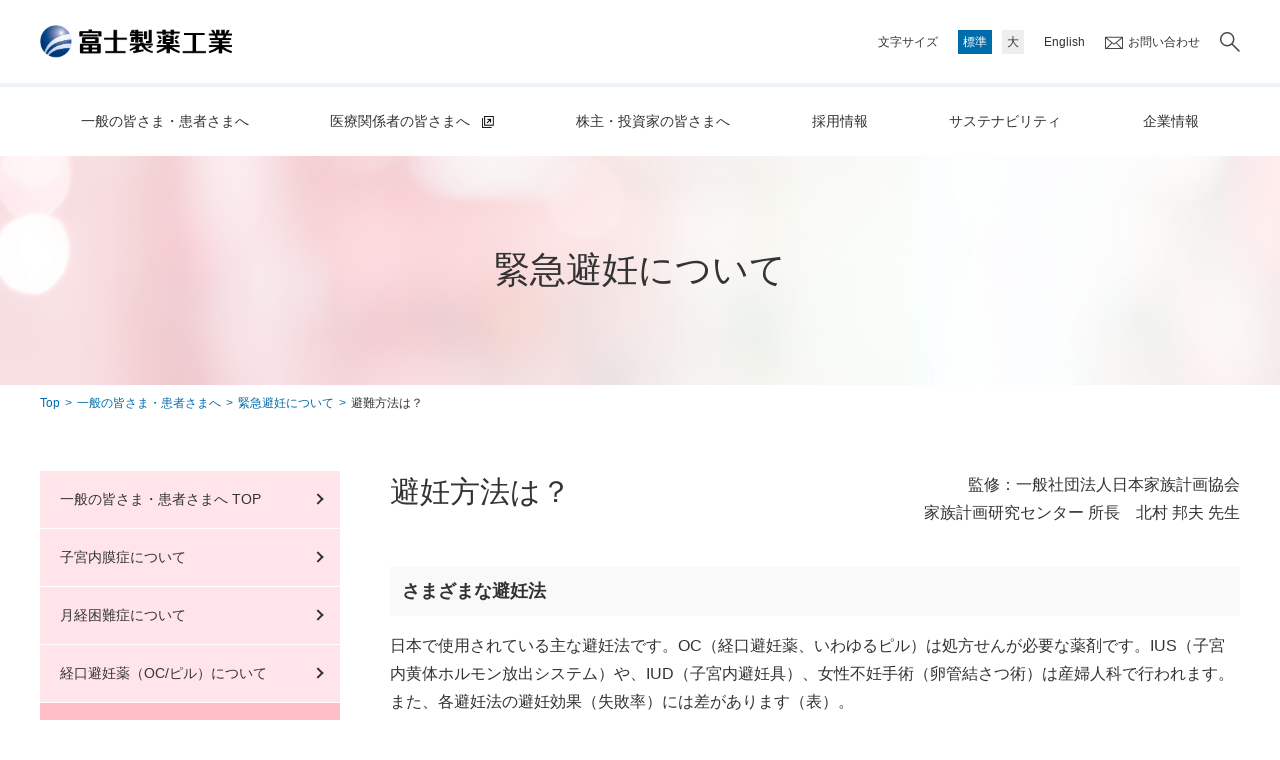

--- FILE ---
content_type: text/html; charset=UTF-8
request_url: https://www.fujipharma.jp/patients/emergency/method/
body_size: 7758
content:
<!DOCTYPE html>
<html>
<head>
<meta charset="UTF-8">
<title>避妊方法は？：緊急避妊について｜富士製薬工業株式会社</title>


<meta name="description" content="さまざまな避妊法：日本で使用されている主な避妊法です。OC（経口避妊薬、いわゆるピル）は処方せんが必要な薬剤です。IUS（子宮内黄体ホルモン放出システム）や、IUD（子宮内避妊具）、避妊手術は産婦人科で行われます。また、各避妊法の避妊効果（失敗率）には差があります。">

<meta name="keywords" content="富士製薬工業，富士製薬工業株式会社,ジェネリック,ジェネリック医薬品,くすり,不妊治療,医療用医薬品,女性向けヘルスケア情報,ホルモン剤,造影剤">
<meta property="og:title" content="避妊方法は？：緊急避妊について｜富士製薬工業株式会社">
<meta property="og:type" content="website">
<meta property="og:url" content="https://www.fujipharma.jp/">
<meta property="og:image" content="https://www.fujipharma.jp/img/index/img_main01.jpg">
<meta property="og:site_name" content="富士製薬工業株式会社">
<meta property="og:description" content="さまざまな避妊法：日本で使用されている主な避妊法です。OC（経口避妊薬、いわゆるピル）は処方せんが必要な薬剤です。IUS（子宮内黄体ホルモン放出システム）や、IUD（子宮内避妊具）、避妊手術は産婦人科で行われます。また、各避妊法の避妊効果（失敗率）には差があります。">
<!-- Google Tag Manager -->
<script>(function(w,d,s,l,i){w[l]=w[l]||[];w[l].push({'gtm.start':
new Date().getTime(),event:'gtm.js'});var f=d.getElementsByTagName(s)[0],
j=d.createElement(s),dl=l!='dataLayer'?'&l='+l:'';j.async=true;j.src=
'https://www.googletagmanager.com/gtm.js?id='+i+dl;f.parentNode.insertBefore(j,f);
})(window,document,'script','dataLayer','GTM-WWT9RMM');</script>
<!-- End Google Tag Manager -->

<meta name="viewport" content="initial-scale=1, maximum-scale=1, minimum-scale=1, user-scalable=no">
<meta name="format-detection" content="telephone=no">
<meta http-equiv="X-UA-Compatible" content="IE=edge">





<link rel="shortcut icon" type="image/vnd.microsoft.ico" href="/favicon.ico">
<link rel="apple-touch-icon-precomposed" href="/favicon_sp.png">
<link href="https://fonts.googleapis.com/css?family=Ubuntu:400,700&display=swap" rel="stylesheet">
<link rel="canonical" href="/patients/emergency/method/" />

<!-- include : common -->
<link rel="stylesheet" href="/common/css/common.css">

<!-- include : common -->
<link rel="stylesheet" href="/common/css/swiper.min.css">


<link rel="stylesheet" href="/css/patients.css">

<link rel="stylesheet" href="/common/css/modal.css">

<!-- include : only MT dev -->
<link rel="stylesheet" href="/common/css/mt_add.css">

<!-- Global site tag (gtag.js) - Google Analytics -->
<script async src="https://www.googletagmanager.com/gtag/js?id=UA-126474901-1"></script>
<script>
  const GA_TRACKING_ID = 'UA-126474901-1';  window.dataLayer = window.dataLayer || [];
  function gtag(){dataLayer.push(arguments);}
  gtag('js', new Date());

  gtag('config', 'UA-126474901-1');
</script>

</head>
<body>
<!-- Google Tag Manager (noscript) -->
<noscript><iframe src="https://www.googletagmanager.com/ns.html?id=GTM-WWT9RMM"
height="0" width="0" style="display:none;visibility:hidden"></iframe></noscript>
<!-- End Google Tag Manager (noscript) -->

<header>
	<div class="header_flex">
		<div>
			<a href="/" id="header_logo"><img src="/common/img/logo.png" alt="富士製薬工業株式会社"></a>
		</div>
		<div>
			<ul>
				<li>文字サイズ</li>
				<li><a class="font_size_change active" id="font_size_normal" href="">標準</a></li>
				<li><a class="font_size_change" id="font_size_large" href="">大</a></li>
				<li><a href="/english/">English</a></li>
				<li><a href="/inquiry/" class="inquiry">お問い合わせ</a></li>
				<li><img src="/common/img/icon_search.svg" class="icon_search"></li>
			</ul>
			<div class="hamburger">
				<a class="menu-trigger" href="#">
					<span></span>
					<span></span>
					<span></span>
				</a>
				<p></p>
			</div>
		</div>
	</div>
	<form method="get" action="/mt/mt-search.cgi">
		<div class="search_wrap">
			<div class="search_block">
				<div class="search_flex">
					<div>
						<input type="search" name="search" id="search" placeholder="検索ワードを入力してください" value="">
						<input type="hidden" name="IncludeBlogs" value="5,1">
					</div>
					<div>
						<input type="submit" value="検索">
					</div>
				</div>
			</div>
		</div>
	</form>
</header>
<nav>
	<ul class="nav_flex">
		<li>
			<a href="/patients/" class="toggle_switch">一般の皆さま・患者さまへ</a>
			<div class="submenu_wrap">
				<div class="submenu_flex">
					<div>
						<p><a href="/patients/">一般の皆さま・患者さまへ</a></p>
						<ol class="submenu_link">
							<li class="sp"><a href="/patients/">一般の皆さま・患者さまへ TOP</a></li>
							<li><a href="/patients/endometriosis/">子宮内膜症について</a></li>
							<li><a href="/patients/dysmenorrhea/">月経困難症について</a></li>
							<li><a href="/patients/contraception/">経口避妊薬（OC/ピル）について</a></li>
							<li><a href="/patients/emergency/">緊急避妊について</a></li>
							<li><a href="/patients/menopause/">更年期障害について</a></li>
							<li><a href="/patients/infertility/">不妊症について</a></li>
							<li><a href="/patients/preconception/"><span class="new-label">【NEW】</span>妊娠前から授乳期までの食生活について</a></li>
                            <li><a href="/patients/movie_study/"><span class="new-label">【NEW】</span>動画でまなぼう！</a></li>
							<li><a href="/patients/medicine/">富士製薬工業のおくすりを<br>服用されている方へ</a></li>
							<li><a href="/patients/temperature_table/">基礎体温表ダウンロード</a></li>
						</ol>
					</div>
					<div>
						<ol class="submenu_img">
							<li>
								<a href="/patients/endometriosis/">
									<img src="/common/img/gnav_patients_subimg01.jpg" alt="子宮内膜症について">
									<p>子宮内膜症について</p>
								</a>
							</li>
							<li>
								<a href="/patients/preconception/">
									<img src="/common/img/gnav_patients_subimg02.jpg" alt="妊娠前から授乳期までの食生活について">
									<p><span class="new-label">【NEW】</span>妊娠前から授乳期までの食生活について</p>
								</a>
							</li>
                        <li>
								<a href="/patients/movie_study/">
									<img src="/common/img/gnav_patients_subimg03.jpg" alt="【NEW】動画でまなぼう！">
									<p><span class="new-label">【NEW】</span>動画でまなぼう！
</p>
								</a>
							</li>
						</ol>
					</div><!-- /submenu_flex -->
				</div><!-- /submenu_flex -->
			</div><!-- /submenu_wrap -->
		</li>
		<li><a href="https://www.fuji-pharma.jp/" target="_blank" class="apply_icon blanklink">医療関係者の皆さまへ</a></li>
		<li>
			<a href="/ir/" class="toggle_switch">株主・投資家の皆さまへ</a>
			<div class="submenu_wrap">
				<div class="submenu_flex">
					<div>
						<p><a href="/ir/">株主・投資家の皆さまへ</a></p>
						<ol class="submenu_link">
							<li class="sp"><a href="/ir/">株主・投資家の皆さまへ TOP</a></li>
							<li><a href="/ir/news/">IRニュース一覧</a></li>
							<li><a href="/ir/message/">ご挨拶</a></li>
							<li><a href="/ir/management_plan/">中期経営計画</a></li>
                            <li><a href="/ir/highlight/">連結財務ハイライト</a></li>
                            <li><a href="/ir/stock/">株主・株式情報</a></li>
                            <li><a href="/ir/library/">IRライブラリ</a></li>
                            <li><a href="/ir/calendar/">IRカレンダー</a></li>
							<li><a href="/ir/risk/">事業等のリスク</a></li>
                            <li><a href="/ir/policy/">ディスクロージャーポリシー</a></li>
							<!--<li><a href="/ir/individual/">個人投資家の皆さまへ</a></li>-->
							<li><a href="/ir/announce/">電子公告</a></li>

							<li><a href="/ir/mail/">IRメール配信サービス</a></li>
							<!--<li><a href="" target="_blank">株価情報（Yahoo! ファイナンス）</a></li>-->
						</ol>
					</div>
					<div>
						<ol class="submenu_img">
							<li class="ir-submenu">
								<a href="/ir/management_plan/">
									<img src="/common/img/gnav_ir_subimg01.jpg" alt="中期経営計画">
									<p>中期経営計画</p>
								</a>
							</li>
							<li class="ir-submenu">
								<a href="/ir/library/">
									<img src="/img/_Template_A/ir_img_area01_05.jpg" alt="個人投資家の皆さまへ">
								</a>
                            <p>
                            <p>IRライブラリ</p>
                            <ol class="sub-dots">
                            <li><a href="/ir/library/all_data/">決算関連資料一覧</a></li>
                            <li><a href="/ir/library/statement_account/">決算短信</a></li>
							<li><a href="/ir/library/meeting_data/">決算説明会資料</a></li>
                            <li><a href="/ir/library/financial_report/">有価証券報告書</a></li>
                            <li><a href="/__upload/JP_MidtermBusinessPlan2025-2029.pdf">中期経営計画説明会資料</a></li>
                            <li><a href="/ir/library/stockholder_info/">株主さま向け報告書（株主通信）</a></li>
                            </ol>
                            </p>
							</li>
						</ol>
					</div><!-- /submenu_flex -->
				</div><!-- /submenu_flex -->
			</div><!-- /submenu_wrap -->
		</li>
		<li>
			<a href="/recruit/" class="toggle_switch">採用情報</a>
			<div class="submenu_wrap">
				<div class="submenu_flex">
					<div>
						<p><a href="/recruit/">採用情報</a></p>
						<ol class="submenu_link">
							<li class="sp"><a href="/recruit/">採用情報 TOP</a></li>
							<li><a href="/recruit/fresh/">新卒採用</a></li>
							<li class="submenu_2end"><a href="/recruit/career/">キャリア採用</a></li>
							<li><a href="/recruit/message/">人事責任者からのメッセージ</a></li>
                            <li><a href="/recruit/training_system/">入社後の研修制度</a></li>
							<li><a href="/recruit/welfare_program/">福利厚生</a></li>
						</ol>
					</div>
					<div>
						<ol class="submenu_img">
							<li>
								<a href="/recruit/fresh/">
									<img src="/common/img/gnav_recruit_subimg01.jpg" alt="新卒採用">
									<p>新卒採用</p>
								</a>
							</li>
							<li>
								<a href="/recruit/career/">
									<img src="/common/img/gnav_recruit_subimg02.jpg" alt="キャリア採用">
									<p>キャリア採用</p>
								</a>
							</li>
						</ol>
					</div><!-- /submenu_flex -->
				</div><!-- /submenu_flex -->
			</div><!-- /submenu_wrap -->
		</li>
		<li>
			<a href="/sustainability/" class="toggle_switch">サステナビリティ</a>
			<div class="submenu_wrap">
				<div class="submenu_flex">
					<div>
						<p><a href="/sustainability/">サステナビリティ</a></p>
						<ol class="submenu_link">
							<li class="sp"><a href="/sustainability/">サステナビリティ TOP</a></li>
							<li><a href="/sustainability/message/">サステナビリティ委員長メッセージ</a></li>
							<li style="white-space:nowrap"><a href="/sustainability/policy/">サステナビリティ基本方針</a></li>
							<li><a href="/sustainability/materiality/">マテリアリティとSDGs</a></li>
							<li><a href="/sustainability/esg/">ESGの取り組み</a></li>
							<li><a href="/sustainability/iso26000_non-financial-information/">ISO26000対照表＆非財務情報</a></li>
							<li><a href="/sustainability/integrated/">統合報告書</a></li>
						</ol>
					</div>
					<div>

						<ol class="submenu_img">
							<li>
								<a href="/sustainability/message/">
									<img src="/common/img/gnav_sustainability_subimg03.jpg" alt="サステナビリティ委員長メッセージ">
									<p>サステナビリティ委員長メッセージ</p>
								</a>
							</li>
							<li>
								<a href="/sustainability/policy/">
									<img src="/common/img/gnav_sustainability_subimg02.png" alt="サステナビリティ基本方針">
									<p>サステナビリティ基本方針</p>
								</a>
							</li>
						</ol>
					</div><!-- /submenu_flex -->
				</div><!-- /submenu_flex -->
			</div><!-- /submenu_wrap -->
		</li>
		<li>
			<a href="/company/" class="toggle_switch">企業情報</a>
			<div class="submenu_wrap">
				<div class="submenu_flex">
					<div>
						<p><a href="/company/">企業情報</a></p>
						<ol class="submenu_link">
							<li class="sp"><a href="/company/">企業情報 TOP</a></li>
							<li><a href="/company/message/">トップメッセージ</a></li>
							<li><a href="/company/policy/">経営理念/長期ビジョン</a></li>
                            <li><a href="/company/outline/">会社概要</a></li>
                            <li><a href="/company/about/">沿革</a></li>
                            <li><a href="/company/overview/">富士製薬工業を知る</a></li>
							<li><a href="/company/branch/">事業所一覧</a></li>
                            <li><a href="/company/organization/">組織図</a></li>
							<li><a href="/company/officer/">役員一覧</a></li>
							<li><a href="/company/policies/">グループ方針一覧</a></li>
							<li><a href="/company/governance/">コーポレート・ガバナンスについて</a></li>
                            <li><a href="/company/guide/">透明性に関する指針</a></li>
							<li><a href="/company/quality/">富士製薬工業の品質への取り組み</a></li>
							<li><a href="/company/factory_tour/">バーチャル工場見学</a></li>
							<li><a href="/company/alliance/">事業提携について</a></li>
							<li><a href="/company/entrusted/">受託事業について</a></li>
                            <li><a href="/company/research-support/">研究助成制度 </a></li>
						</ol>
					</div>
					<div>
						<ol class="submenu_img">
							<li>
								<a href="/company/message/">
									<img src="/common/img/gnav_company_subimg03.jpg" alt="トップメッセージ">
									<p>トップメッセージ</p>
								</a>
							</li>
                            <li>
								<a href="/company/policy/">
									<img src="/common/img/gnav_company_subimg01.jpg" alt="経営理念">
									<p>経営理念/長期ビジョン</p>
								</a>
							</li>
						</ol>
					</div><!-- /submenu_flex -->
				</div><!-- /submenu_flex -->
			</div><!-- /submenu_wrap -->
		</li>
		<li class="phone_menu sp">
			<ul>
				<li><a href="/english/ir/">English</a></li>
				<li><a href="/inquiry/">お問い合わせ</a></li>
				<li><a href="/news/">お知らせ一覧</a></li>
			</ul>
			<form method="get" action="/mt/mt-search.cgi">
				<ol>
					<li><input type="search" name="search" id="search"></li>
					<li><input type="image" name="btn_confirm" src="/common/img/icon_search_w.svg" alt="検索" value="検索"></li>
				</ol>
			</form>
		</li>
	</ul>
</nav>
<div class="cover"></div>
<article class="contents patients patients_contraception patients_contraception_method patients_common_h">


	<!-- タイトル -->
	<main class="main_area">
		<div style="background-image: url(/img/_Template_E/img_main.jpg)">
			<h1 class="center">
				<span>緊急避妊について</span>
				<img src="/common/img/title_spacer.png" alt="経口避妊薬ってどんな薬？">
			</h1>
		</div>
		<ul class="pankuzu">
			<li><a href="/">Top</a></li>
			<li><a href="/patients/">一般の皆さま・患者さまへ</a></li>
			<li><a href="/patients/emergency/">緊急避妊について</a></li>
			<li>避難方法は？</li>
		</ul>
	</main>


	<!-- レイアウト -->
	<div class="layout_leftside">
		<div>
			<!-- =========================
				サイドナビ
			========================= -->
			<aside class="bg_pink" id="sidebar">
	<nav id="global-nav">
		<ul>
            <li class="sub-menu">
                <a href="/patients/">⼀般の皆さま・患者さまへ TOP</a>
            </li>
            <li class="sub-menu">
                <a href="/patients/endometriosis/">⼦宮内膜症について</a>
                <ol class="sub-menu-nav">
                    <li><a href="/patients/endometriosis/about/">子宮内膜症ってどんな病気？</a></li>
                    <li><a href="/patients/endometriosis/treatment/">子宮内膜症の治療方法は？</a></li>
                    <li><a href="/patients/endometriosis/faq/">Q&A</a></li>
                    <li><a href="/common/js/pdfjs/web/viewer.html?file=/patients/img/pdf/endometriosis.pdf" target="_blank">【冊子】子宮内膜症・子宮腺筋症ハンドブック</a></li>
                </ol>
            </li>
            <li class="sub-menu">
                <a href="/patients/dysmenorrhea/">⽉経困難症について</a>
                <ol class="sub-menu-nav">
                    <li><a href="/patients/dysmenorrhea/menstrual_cycle/">月経周期</a></li>
                    <li><a href="/patients/dysmenorrhea/about/">月経困難症ってどんな病気？</a></li>
                    <li><a href="/patients/dysmenorrhea/treatment/">月経困難症の治療方法は？</a></li>
                    <li><a href="/common/js/pdfjs/web/viewer.html?file=/patients/img/pdf/dysmenorrhea.pdf" target="_blank">【冊子】月経困難症ハンドブック</a></li>
                </ol>
            </li>
            <li class="sub-menu">
                <a href="/patients/contraception/">経口避妊薬（OC/ピル）について</a>
                <ol class="sub-menu-nav">
                    <li><a href="/patients/contraception/howto/">妊娠のしくみ</a></li>
                    <li><a href="/patients/contraception/method/">避妊方法は？</a></li>
                    <li><a href="/patients/contraception/about/">経口避妊薬ってどんな薬？</a></li>
                    <li><a href="/patients/contraception/faq/">Q&A</a></li>
                    <li><a href="/common/js/pdfjs/web/viewer.html?file=/patients/img/pdf/contraception.pdf" target="_blank">【冊子】知っておきたい避妊のおはなし</a></li>
                </ol>
            </li>
            <li class="sub-menu">
                <a href="/patients/emergency/">緊急避妊について</a>
                <ol class="sub-menu-nav">
                    <li><a href="/patients/emergency/method/">避妊方法は？</a></li>
                    <li><a href="/patients/emergency/about/">緊急避妊薬ってどんな薬？</a></li>
                    <li><a href="/patients/emergency/faq/">Q&A</a></li>
                    <li><a href="/common/js/pdfjs/web/viewer.html?file=/patients/img/pdf/emergency.pdf" target="_blank">【冊子】みんなdeまなぼう！緊急避妊</a></li>
                </ol>
            </li>
            <li class="sub-menu">
                <a href="/patients/menopause/">更年期障害について</a>
                <ol class="sub-menu-nav">
                    <li><a href="/patients/menopause/about/">更年期障害ってどんな病気？</a></li>
                    <li><a href="/patients/menopause/treatment/">更年期障害の治療方法は？</a></li>
                    <li><a href="/patients/menopause/faq/">Q&A</a></li>
                    <li><a href="/common/js/pdfjs/web/viewer.html?file=/patients/img/pdf/menopause-01.pdf" target="_blank">【冊子】ご存じですか？更年期との上手なつきあい方。</a></li>
                    <li><a href="/common/js/pdfjs/web/viewer.html?file=/patients/img/pdf/menopause-02.pdf" target="_blank">【冊子】婦人科がん治療後のあなたへ</a></li>
                </ol>
            </li>
            <li class="sub-menu">
                <a href="/patients/infertility/">不妊症について</a>
                <ol class="sub-menu-nav">
                    <li><a href="/patients/infertility/cause/">不妊症と原因</a></li>
                    <li><a href="/patients/infertility/howto/">妊娠のしくみ</a></li>
                    <li><a href="/patients/infertility/inspection/">不妊症の検査</a></li>
                    <li><a href="/patients/infertility/treatment/">不妊症の治療方法は？</a></li>
                    <li><a href="/patients/infertility/faq/">Q&A</a></li>
                    <li><a href="/common/js/pdfjs/web/viewer.html?file=/patients/img/pdf/infertility-01.pdf" target="_blank">【冊子】赤ちゃんがほしいあなたへ</a></li>
                    <li><a href="/common/js/pdfjs/web/viewer.html?file=/patients/img/pdf/infertility-02.pdf" target="_blank">【冊子】はじめませんか？プレコンセプションケア</a></li>
                </ol>
            </li>
            <li class="sub-menu">
                <a href="/patients/movie_study/">動画でまなぼう！</a>
            </li>
            <li class="sub-menu">
                <a href="/patients/preconception/">妊娠前から授乳期までの食生活について</a>
                <ol class="sub-menu-nav">
                    <li><a href="/patients/preconception/meal/">若い女性の食生活の現状と妊娠への影響</a></li>
                    <li><a href="/patients/preconception/attention/">妊娠前から気をつけたい食生活</a></li>
                    <li><a href="/patients/preconception/pregnancy/">妊娠中に気をつけたいポイント</a></li>
                    <li><a href="/patients/preconception/lactation/">授乳中に気をつけたいポイント</a></li>
                </ol>
            </li>
            <li class="sub-menu">
                <a href="/patients/medicine/">富⼠製薬⼯業のおくすりを<br>服⽤されている⽅へ</a>
            </li>
            <li class="sub-menu">
                <a href="/patients/temperature_table/">基礎体温表ダウンロード</a>
            </li>
        </ul>
	</nav>
</aside>
		</div>
		<div>
		    <!-- =========================
				コンテンツ
			========================= -->


		    <section>
		        <h2>避妊方法は？</h2>
		        <p class="supervise multi">監修：一般社団法人日本家族計画協会<br>家族計画研究センター 所長<br class="sp">　北村 邦夫 先生</p>
		        <h3>さまざまな避妊法</h3>
		        <p>日本で使用されている主な避妊法です。OC（経口避妊薬、いわゆるピル）は処方せんが必要な薬剤です。IUS（子宮内黄体ホルモン放出システム）や、IUD（子宮内避妊具）、女性不妊手術（卵管結さつ術）は産婦人科で行われます。また、各避妊法の避妊効果（失敗率）には差があります（表）。</p>

		        <div class="methodBox">
		            <div class="methodInner">
		                <p class="methodTitle">OC（低用量経口避妊薬、ピル）</p>
		                <img src="/patients/img/contraception_method_img01.jpg" alt="OC（低用量経口避妊薬、ピル）">
		                <p>女性が飲む薬剤で低用量の女性ホルモンを含んでいます。</p>
		            </div>
		            <div class="methodInner">
		                <p class="methodTitle">IUS（子宮内黄体ホルモン放出システム）</p>
		                <img src="/patients/img/contraception_method_img02.jpg" alt="IUS（子宮内黄体ホルモン放出システム）">
		                <p>黄体ホルモンを持続的に放出する子宮内に挿入する用具です。</p>
		            </div>
		            <div class="methodInner">
		                <p class="methodTitle">IUD（子宮内避妊具）</p>
		                <img src="/patients/img/contraception_method_img03.jpg" alt="IUD（子宮内避妊具）">
		                <p>子宮内に挿入する避妊用具です。</p>
		            </div>
		            <div class="methodInner">
		                <p class="methodTitle">コンドーム</p>
		                <img src="/patients/img/contraception_method_img04.jpg" alt="コンドーム">
		                <p>男性の性器に装着するラテックス製またはポリウレタン製などの薄い袋です。</p>
		            </div>
		            <div class="methodInner">
		                <p class="methodTitle">リズム法（基礎体温法）</p>
		                <img src="/patients/img/contraception_method_img05.jpg" alt="リズム法（基礎体温法）">
		                <p>女性が基礎体温を毎日測り、その変化から妊娠しやすい時期の性交渉を避ける方法です。</p>
		            </div>
		            <div class="methodInner">
		                <p class="methodTitle">避妊手術</p>
		                <img src="/patients/img/contraception_method_img06-1.jpg" alt="避妊手術">
		                <p>女性の場合は卵管を、男性の場合は精管を縛って切る方法です。</p>
		            </div>
		        </div>


		        <p>表　パール指数（100人の女性がある避妊法を１年間用いた場合の妊娠数）</p>
		        <table class="patients_table" style="margin-bottom:0.5rem;">
		            <tbody>
		                <tr>
		                    <th colspan="2">方法</th>
		                    <th>理想的な使用*（％）</th>
		                    <th>一般的な使用**（％）</th>
		                </tr>
		                <tr>
		                    <td colspan="2" class="pinkBG">OC***</td>
		                    <td>0.3</td>
		                    <td>7</td>
		                </tr>
		                <tr>
		                    <td colspan="2" class="pinkBG">黄体ホルモン放出 IUS</td>
		                    <td>0.1〜0.3</td>
		                    <td>0.1〜0.4</td>
		                </tr>
		                <tr>
		                    <td colspan="2" class="pinkBG">銅付加IUD</td>
		                    <td>0.6</td>
		                    <td>0.8</td>
		                </tr>
		                <tr>
		                    <td colspan="2" class="pinkBG">コンドーム</td>
		                    <td>2</td>
		                    <td>13</td>
		                </tr>
		                <tr>
		                    <td colspan="2" class="pinkBG">リズム法（基礎体温法）</td>
		                    <td>0.4〜5</td>
		                    <td>15</td>
		                </tr>
		                <tr>
		                    <td rowspan="2" class="pinkBG border">避妊手術</td>
		                    <td class="pinkBG">女性</td>
		                    <td>0.5</td>
		                    <td>0.5</td>
		                </tr>
		                <tr>
		                    <td class="pinkBG border">男性</td>
		                    <td class="border">0.1</td>
		                    <td class="border">0.15</td>
		                </tr>
		                <tr>
		                    <td colspan="2" class="pinkBG">避妊せず</td>
		                    <td>85</td>
		                    <td>85</td>
		                </tr>
		            </tbody>
		        </table>
		        <p class="taRight">Hatcher RA, et al.:Contraceptive Technology. 21<sup>st</sup> edition, 844-845, 2018.</p>
		        <ol class="notice3">
		            <li>選んだ避妊法を正しく続けて使用しているにもかかわらず妊娠してしまった場合</li>
		            <li>選んだ避妊法を使用しているにもかかわらず妊娠してしまった場合（OCについては、飲み忘れを含めた場合の失敗率）</li>
		            <li>日本産科婦人科学会発行「産婦人科診療ガイドライン-婦人科外来編2020」では、0～0.59となっています。</li>
				</ol>

        <p>注）どの避妊法にも100%の避妊効果はありません。</p>
		    </section>

		    <section class="relatedInfoArea">
		        <p>関連情報</p>
		        <ul class="relatedIn">
		            <!--<li><a href="/patients/emergency/method/"><img src="/patients/img/emergency_menu01.jpg">避妊方法は？</a></li>-->
		            <li><a href="/patients/emergency/about/"><img src="/patients/img/emergency_menu02.jpg">緊急避妊薬ってどんな薬？</a></li>
		            <li><a href="/patients/emergency/faq/"><img src="/patients/img/emergency_menu03.jpg">Q&A</a></li>
					<li>
						<a href="/common/js/pdfjs/web/viewer.html?file=/patients/img/pdf/emergency.pdf" target="_blank">
							<img src="/patients/img/thum_emergency.jpg" alt="【冊子】みんなdeまなぼう！緊急避妊">
							【冊子】みんなdeまなぼう！緊急避妊
						</a>
					</li>
		        </ul>
		    </section>

		</div>
		</div>


	<!-- 余白 -->
	<div class="footer_spacer"></div>

</article>
<div id="confirmModal" class="modal">
   <div class="modal-content">
        <img src="/common/img/modal_logo_ja.svg" alt="富士製薬興業ロゴ">
        <p>富士製薬工業のウェブサイトをご覧いただきありがとうございます。<br>これより先は外部サイトになります。<br>（別ウィンドウが開きます）</p>
        <div class="btn__wrap--flex">
            <button id="confirmYes" class="btn__transition">移動する方はこちらをクリック</button>
            <button id="confirmNo" class="btn__cancel">キャンセル</button>
        </div>
    </div>
</div>
<!-- footer -->
<footer class="Footer">
	<div class="footer_flex">
		<div>
			<p><a href="/patients/">一般の皆さま・患者さまへ</a></p>
			<ul>
				<li><a href="/patients/endometriosis/">子宮内膜症について</a></li>
				<li><a href="/patients/dysmenorrhea/">月経困難症について</a></li>
				<li><a href="/patients/contraception/">経口避妊薬（OC/ピル）について</a></li>
				<li><a href="/patients/emergency/">緊急避妊について</a></li>
				<li><a href="/patients/menopause/">更年期障害について</a></li>
				<li><a href="/patients/infertility/">不妊症について</a></li>
				<li><a href="/patients/preconception/">妊娠前から授乳期までの食生活について</a></li>
                <li><a href="/patients/movie_study/">動画でまなぼう！</a></li>
				<li><a href="/patients/medicine/">富士製薬工業のおくすりを<br>服用されている方へ</a></li>
				<li><a href="/patients/temperature_table/">基礎体温表ダウンロード</a></li>
			</ul>
			<p><a href="https://www.fuji-pharma.jp/" target="_blank">医療関係者の皆さまへ</a></p>
		</div>
		<div>
			<p><a href="/ir/">株主・投資家の皆さまへ</a></p>
			<ul>
				<li><a href="/ir/news/">IRニュース一覧</a></li>
				<li><a href="/ir/message/">ご挨拶</a></li>
				<li><a href="/ir/management_plan/">中期経営計画</a></li>
				<li><a href="/ir/highlight/">連結財務ハイライト</a></li>
				<li><a href="/ir/library/">IRライブラリ</a></li>
				<li><a href="/ir/calendar/">IRカレンダー</a></li>
				<li><a href="/ir/stock/">株主・株式情報</a></li>
				<li><a href="/ir/policy/">ディスクロージャーポリシー</a></li>
				<li><a href="/ir/risk/">事業等のリスク</a></li>
				<li><a href="/ir/announce/">電子公告</a></li>

				<li><a href="/ir/mail/">IRメール配信サービス</a></li>
				<!--<li><a href="" target="_blank">株価情報（Yahoo! ファイナンス）</a></li>-->
			</ul>
		</div>
		<div>
			<p><a href="/recruit/">採用情報</a></p>
			<ul>
				<li><a href="/recruit/fresh/">新卒採用</a></li>
				<li><a href="/recruit/career/">キャリア採用</a></li>
				<li><a href="/recruit/message/">人事責任者からのメッセージ</a></li>
				<li><a href="/recruit/training_system/">入社後の研修制度</a></li>
				<li><a href="/recruit/welfare_program/">福利厚生</a></li>
			</ul>
		</div>
		<div>
			<p><a href="/sustainability/">サステナビリティ</a></p>
			<ul>
				<li class="footer_letterspace"><a href="/sustainability/message/">サステナビリティ委員長メッセージ</a></li>
				<li><a href="/sustainability/policy/">サステナビリティ基本方針</a></li>
				<li><a href="/sustainability/materiality/">マテリアリティとSDGs</a></li>
				<li><a href="/sustainability/esg/">ESGの取り組み</a></li>
				<li><a href="/sustainability/ISO26000_non-financial-information/">ISO26000対照表＆非財務情報</a></li>
				<li><a href="/sustainability/integrated/">統合報告書</a></li>
			</ul>
		</div>
		
		<div>
			<p><a href="/company/">企業情報</a></p>
			<ul>
				<li><a href="/company/message/">トップメッセージ</a></li>
                <li><a href="/company/policy/">経営理念/長期ビジョン</a></li>
                <li><a href="/company/outline/">会社概要</a></li>
                <li><a href="/company/overview/">富士製薬工業を知る</a></li>
                <li><a href="/company/about/">沿革</a></li>
                <li><a href="/company/policies/">グループ方針一覧</a></li>
                <li><a href="/company/governance/">コーポレート・ガバナンスについて</a></li>
                <li><a href="/company/guide/">透明性に関する指針</a></li>
                <li><a href="/company/organization/">組織図</a></li>
                <li><a href="/company/officer/">役員一覧</a></li>
                <li><a href="/company/branch/">事業所一覧</a></li>
                <li><a href="/company/quality/">富士製薬工業の品質への取り組み</a></li>
                <li><a href="/company/factory_tour/">バーチャル工場見学</a></li>
                <li><a href="/company/alliance/">事業提携について</a></li>
                <li><a href="/company/entrusted/">受託事業について</a></li>
                <li><a href="/company/research-support/">研究助成制度</a></li>
			</ul>
		</div>
	</div>
	<div class="footer_bottom">
		<div>
			<a href="/" id="footer_logo"><img src="/common/img/footer_logo.png" alt="富士製薬工業株式会社"></a>
		</div>
		<div>
			<ul>
				<li><a href="/terms/">利用規約</a></li>
				<li><a href="/sitemap/">サイトマップ</a></li>
				<li><a href="/privacy/">プライバシーポリシー</a></li>
				<li><a href="/inquiry/">お問い合わせ</a></li>
			</ul>
		</div>
		<div>
			Copyright &copy; <!--TODAY_YYYY, SITE_AUTH-->2020 Fuji Pharma Co., Ltd. All Rights Reserved.
		</div>
	</div>

	<!-- top_scroll -->
	<div id="pagetop" class="Pagetop">
		<a href="#"><img src="/common/img/btn_top_scroll.svg" alt="ページのトップに戻る"></a>
	</div>
</footer>
<!-- inlude : jQuery -->
<script src="/common/js/jquery-3.4.1.min.js"></script>

<!-- inlude : swiper -->
<script src="/common/js/swiper.min.js"></script>

<!-- inlude : common -->
<script src="/common/js/modal.js"></script>
<script src="/common/js/common.js"></script>
<script src="/common/js/_templates.js"></script>

<script src="/common/js/autotrack.js"></script>
  <script>
    const autotrack = new Autotrack(GA_TRACKING_ID);
      autotrack.fileTracker();
  </script>
</body>
</html>   

--- FILE ---
content_type: text/css
request_url: https://www.fujipharma.jp/common/css/common.css
body_size: 6533
content:
@charset "UTF-8";
@import "/common/css/_templates.css" screen;

/* ====================================
	reset tag
==================================== */

*,
*:before,
*:after {
	-webkit-box-sizing: border-box;
	-moz-box-sizing: border-box;
	-o-box-sizing: border-box;
	-ms-box-sizing: border-box;
	box-sizing: border-box;
}

html,
body,
h1,
h2,
h3,
h4,
ul,
ol,
dl,
li,
dt,
dd,
p,
div,
span,
img,
a,
table,
tr,
th,
td {
	margin: 0;
	padding: 0;
	border: 0;
	font-weight: normal;
	vertical-align: baseline;
}

article,
header,
footer,
aside,
figure,
figcaption,
nav,
section {
	display: block;
}

html {
	font-family: "游ゴシック Medium", YuGothic, Yu Gothic, YuGothicM, メイリオ, Meiryo, "Hiragino Kaku Gothic ProN", "Hiragino Kaku Gothic Pro", sans-serif;
	font-size: 62.5%;
	color: #333333;
	min-width: 320px;
	-ms-touch-action: manipulation;
	touch-action: manipulation;
}

body {
	line-height: 1.4;
	-ms-text-size-adjust: 100%;
	-webkit-text-size-adjust: 100%;
	/* overscroll-behavior-y: none; */
	font-size: 1.4rem;
	position: static;
	background-color: #ffffff;
	min-width: 320px;
}

html,
body,
.wrap {
	overflow-x: hidden;
}

main {
	display: block;
}

section {
	overflow-y: hidden;
}

ol,
ul {
	list-style: none;
	list-style-type: none;
}

img {
	display: block;
	width: 100%;
	vertical-align: bottom;
}

a {
	text-decoration: none;
	color: inherit;
	font-weight: inherit;
	cursor: pointer;
}

a:hover,
a:active {
	opacity: 0.7;
}

table {
	border-collapse: collapse;
	border-spacing: 0;
	empty-cells: show;
}

td,
th {
	line-height: 1;
}

::placeholder {
	color: #bbb;
}

.visible-phone {
	display: none !important;
}

.visible-tablet {
	display: none !important;
}

.hidden-desktop {
	display: none !important;
}

.visible-desktop {
	display: inherit !important;
}

@media (max-width: 767px) {
	.hidden-desktop {
		display: inherit !important;
	}

	.visible-desktop {
		display: none !important;
	}

	.visible-phone {
		display: inherit !important;
	}

	.hidden-phone {
		display: none !important;
	}
}

.clearfix:after {
	content: ".";
	display: block;
	clear: both;
	height: 0;
	visibility: hidden;
}

/* IE7,MacIE5 */
.clearfix {
	display: inline-block;
}

/* WinIE6 below, Exclude MacIE5 \*/
* html .clearfix {
	height: 1%;
}

.clearfix {
	display: block;
}




/* ====================================
	add
==================================== */
html.navigation_on {
	/*
	  松下調整
	  position: fixed;*/
	z-index: -1;
	width: 100%;
	/*
	  松下調整
	  height: 100%;
  overflow: hidden;*/
}

body.navigation_on {
	/*overflow: hidden;*/
	width: 100%;
	position: fixed;
	/*top: -1000px;*/
}

body.navigation_on header {
	position: fixed;
	top: 0;
	left: 0;
	right: 0;
	z-index: 100000;
	width: 100%;
}



/* ====================================
	responsive
==================================== */
.pc {
	display: block !important;
}

.sp {
	display: none !important;
}




/* ====================================
	layout
==================================== */
.wrap {
	max-width: 1400px;
	margin: 0 auto;
	background-color: #ffffff;
}

body.home .wrap {
	background-color: transparent;
}




/* ====================================
	header
==================================== */
header {
	position: relative;
	z-index: 3;
	background-color: #ffffff;
	padding: 0 20px;
	margin: 0 auto;
	border-bottom: 4px solid #edf4f8;
}

@media only screen and (max-width: 767px) {
	header {
		border-bottom: none;
	}
}

.header_flex {
	display: flex;
	max-width: 1200px;
	margin: 0 auto;
	padding: 25px 0;
}

.header_flex>div:nth-child(1) {
	width: 220px;
}

.header_flex>div:nth-child(2) {
	width: calc(100% - 220px);
}

.header_flex>div:nth-child(2) ul {
	display: flex;
	justify-content: flex-end;
	align-items: center;
	min-height: 33px;
}

.header_flex>div:nth-child(2) li {
	font-size: 1.2rem;
	line-height: 14px;
	padding: 0 0 0 20px;
}

.header_flex>div:nth-child(2) li:nth-child(3) {
	padding: 0 0 0 10px;
}

.header_flex #header_logo {
	width: 192px;
	display: block;
}

.header_flex.en #header_logo {
	width: 275px;
}

.header_flex .font_size_change {
	display: inline-block;
	background-color: #eeeeee;
	padding: 5px;
}

.header_flex .font_size_change.active {
	background-color: #006caa;
	color: #ffffff;
}

.header_flex .inquiry {
	display: inline-block;
	background-image: url(/common/img/icon_mail.svg);
	background-repeat: no-repeat;
	background-position: left top;
	background-size: 18px 16px;
	padding: 0 0 0 23px;
}

.header_flex .icon_search {
	display: inline-block;
	width: 20px;
	height: 20px;
	cursor: pointer;
}

/* ------ */
.search_wrap {
	display: none;
	background-color: #eeeeee;
	margin: 0 -20px;
}

.search_block {
	max-width: 1240px;
	margin: 0 auto;
	padding: 10px 20px;
}

.search_flex {
	display: flex;
	margin: 0 0 0 auto;
	max-width: 500px;
}

.search_flex>div:nth-child(1) {
	max-width: 450px;
}

.search_flex>div:nth-child(1) input[type="search"] {
	-webkit-appearance: none;
	-moz-appearance: none;
	appearance: none;
	padding: 0;
	border: none;
	border-radius: 0;
	outline: none;
	line-height: 25px;
	background: none;
	background-color: #ffffff;
	font-size: 1.4rem;
	padding: 5px;
	width: 450px;
	height: 35px;
}

.search_flex>div:nth-child(2) {
	max-width: 50px;
}

.search_flex>div:nth-child(2) input[type="submit"] {
	-webkit-appearance: none;
	-moz-appearance: none;
	appearance: none;
	padding: 0;
	border: none;
	outline: none;
	line-height: 25px;
	background: none;
	background-color: #333333;
	color: #ffffff;
	font-size: 1.4rem;
	padding: 5px;
	text-align: center;
	width: 50px;
	cursor: pointer;
}

.search_wrap.en .search_flex>div:nth-child(2) input[type="submit"] {
	width: auto;
}




/* ====================================
	navigation
==================================== */
nav {
	position: relative;
}

.nav_flex {
	display: flex;
	justify-content: space-around;
	max-width: 1200px;
	margin: 0 auto;
}

.nav_flex>li {
	/*width: 16.66%;*/
	display: block;
	text-align: center;
}

.nav_flex>li>a {
	display: block;
	padding: 25px 0;
	font-feature-settings: "palt";
}

.nav_flex>li>a.apply_icon.blanklink {
	background-position: right center;
	padding-right: 2.4rem;
}

.fontSize-large .nav_flex>li>a {
	font-size: 1.2rem;
}

.nav_flex>li>div {
	/*display: none;*/
	opacity: 0;
	visibility: none;
	width: 100%;
	padding: 45px 0 45px 0;
	position: absolute;
	top: 64px;
	left: 0;
	z-index: -1;
	background-color: #edf4f8;
	transition: .3s;
}

.nav_flex>li:hover>div {
	z-index: 99;
	opacity: 1;
	visibility: visible;
}

.nav_flex .submenu_flex {
	max-width: 1200px;
	margin: 0 auto;
	padding: 0 20px;
	display: flex;
	text-align: left;
}

.nav_flex .submenu_flex>div:nth-child(1) {
	width: 60%;
}

.nav_flex .submenu_flex>div:nth-child(2) {
	width: 40%;
}

.nav_flex .submenu_flex p {
	font-size: 2.0rem;
	margin: 0 0 35px 0;
}

/* ------ */
.nav_flex .submenu_link {
	display: flex;
	flex-flow: column wrap;
	height: 17em;
}

.nav_flex.en .submenu_link {
	height: 18em;
}

.nav_flex li:nth-child(3) .submenu_link {
	height: 18em;
}

.nav_flex li:nth-child(6) .submenu_link {
	height: 20em;
}

.nav_flex .submenu_link li {
	width: 50%;
	padding: 0 30px 15px 0;
	box-sizing: border-box;
}

.nav_flex .submenu_link li.submenu_2end {
	margin-bottom: 11em;
}

.nav_flex .submenu_link li a {
	display: inline-block;
	line-height: 1.3;
}

.nav_flex .submenu_link li a[target="_blank"] {
	padding: 0 20px 0 0;
	background-image: url(/common/img/icon_link.png);
	background-repeat: no-repeat;
	background-position: right top;
	background-size: 16px 16px;
}

_:-ms-input-placeholder,
:root .nav_flex li:nth-child(6) .submenu_link {
	height: 18em;
}

_:-ms-input-placeholder,
:root .nav_flex li:nth-child(6) .submenu_link li {
	width: 50%;
}

_:-ms-input-placeholder,
:root .nav_flex li .submenu_link li a {
	font-size: 1.3rem;
}


/* ------  sub-dot css ------- */
.nav_flex .sub-dots {
	line-height: 1.7;
}
.nav_flex .sub-dots li {
	width: 100% !important;
	display: flex;
	align-items: center;
}
.nav_flex .sub-dots li a {
	text-decoration: underline;
}
.nav_flex .sub-dots li::before {
	content: "";
	display: inline-block;
	width: 5px;
	height: 5px;
	border-radius: 50%;
	background-color: #333333;
	margin: 0 5px 0 10px;
}

/* ------ */
.nav_flex .submenu_img {
	display: flex;
	justify-content: space-between;
	flex-wrap: wrap;
}

.nav_flex .submenu_img li {
	/*margin: 0 20px 0 0;*/
	width: 47%;
}

.nav_flex .submenu_img li.ir-submenu:first-child {
	width: 45%;
}
.nav_flex .submenu_img li.ir-submenu:last-child {
	width: 50%;
}


.nav_flex .submenu_img li p {
	font-size: 1.4rem;
	margin: 10px 0 0 0;
	line-height: 1.7;
}

.nav_flex .submenu_img li a img,
.nav_flex .submenu_img li a p {
	transition: .3s;
}

.nav_flex .submenu_img li a:hover img,
.nav_flex .submenu_img li a:hover p {
	opacity: 0.7;
}

/* ------ */
.cover {
	display: none;
}

.cover.active {
	display: block;
	position: fixed;
	top: 0;
	left: 0;
	width: 100%;
	height: 100%;
	z-index: 99999;
	background-color: rgba(0, 0, 0, 0.75);
}

/* ====================================
	hamburger
==================================== */
.hamburger {
	position: relative;
	display: none;
	background-color: #006caa;
	width: 50px;
	height: 50px;
	margin: 0 0 0 auto;
	/*padding: 7px 7px 0 7px;*/
}

.hamburger p {
	color: #ffffff;
	position: absolute;
	bottom: 7px;
	left: 0;
	right: 0;
	margin: 0 auto;
	font-size: 1rem;
	text-align: center;
}

.hamburger p:after {
	content: "MENU";
}

.hamburger.open p:after {
	content: "CLOSE";
}

.menu-trigger,
.menu-trigger span {
	display: inline-block;
	transition: all .4s;
	box-sizing: border-box;
}

.menu-trigger {
	position: relative;
	width: 50px;
	height: 50px;
}

.menu-trigger span {
	display: block;
	margin: 0 10px;
	position: absolute;
	width: 30px;
	height: 1px;
	background-color: #fff;
	margin-top: auto;
	border-radius: 1px;
}

.menu-trigger span:nth-of-type(1) {
	top: 8px;
}

.menu-trigger span:nth-of-type(2) {
	top: 15px;
}

.menu-trigger span:nth-of-type(3) {
	top: 22px;
}

.menu-trigger.active span:nth-of-type(1) {
	-webkit-transform: translateY(6px) rotate(-45deg);
	transform: translateY(6px) rotate(-45deg);
	top: 10px;
}

.menu-trigger.active span:nth-of-type(2) {
	opacity: 0;
}

.menu-trigger.active span:nth-of-type(3) {
	-webkit-transform: translateY(-6px) rotate(45deg);
	transform: translateY(-6px) rotate(45deg);
	top: 22px;
}




/* ====================================
	scroll
==================================== */
/*-- Pagetop --*/
.Pagetop {
	position: fixed;
	display: none;
	right: 0;
	bottom: 250px;
	width: 45px;
	height: 45px;
	border: 0;
	z-index: 9997;
}

.Pagetop a {
	display: block;
	position: relative;
	height: 100%;
}

@media only screen and (max-width: 767px) {

	/*-- Pagetop --*/
	.Pagetop {
		position: fixed;
		display: none;
		right: 5%;
		bottom: 3%;
		width: 30px;
		height: 30px;
		border: 0;
		z-index: 9997;
	}

	.Pagetop a {
		position: relative;
	}
}




/* ====================================
	footer
==================================== */
footer {
	position: relative;
	margin: 0 0 0 0;
	background-image: url(/common/img/footer.png), url(/common/img/footer_bg.png);
	background-repeat: no-repeat, repeat;
	background-size: auto 100%;
	background-position: right top, right top;
	padding: 50px 0 10px 0;
}

.footer_flex {
	display: flex;
	max-width: 1240px;
	margin: 0 auto 20px auto;
	padding: 0 20px;
	color: #fff;
}

.footer_flex>div {
	width: 20%;
}

.footer_flex p {
	font-size: 1.6rem;
	margin: 0 0 30px 0;
	padding: 0 20px 0 0;
}

.footer_flex li {
	font-size: 1.2rem;
	padding: 0 0 20px 0;
	line-height: 1.7;
}

.footer_flex ul {
	padding: 0 20px 40px 0;
}

.footer_flex ul li.footer_letterspace {
	font-feature-settings: "palt";
}

.footer_bottom {
	display: flex;
	justify-content: space-between;
	align-items: center;
	max-width: 1240px;
	margin: 0 auto 20px auto;
	padding: 0 20px;
	color: #fff;
}

.footer_bottom>div:nth-child(1) {
	width: 240px;
}

.footer_bottom>div:nth-child(2) {
	width: calc(100% - 540px);
}

.footer_bottom>div:nth-child(2) ul {
	display: flex;
}

.footer_bottom>div:nth-child(2) ul li {
	font-size: 1.2rem;
	padding: 0 20px 0 0;
}

.footer_bottom>div:nth-child(3) {
	font-size: 1.0rem;
	text-align: right;
	width: 300px;
}

#footer_logo {
	width: 199px;
	display: block;
}

/* ------ */
.footer_spacer {
	height: 100px;
}




/* ====================================
	main
==================================== */
.main_area>div {
	background-repeat: no-repeat;
	background-size: cover;
	background-position: center;
}

.main_area>div img {
	max-width: 1400px;
	margin: 0 auto;
}

.main_area h1 {
	position: relative;
	background-color: rgba(0, 0, 0, 0.3);
}

.main_area h1 span {
	max-width: 1200px;
	padding: 0 20px;
	width: 100%;
	display: flex;
	align-items: center;
	position: absolute;
	top: 0;
	bottom: 0;
	left: 0;
	right: 0;
	margin: auto;
	font-size: 3.6rem;
	color: #fff;
}

.main_area h1.center span {
	justify-content: center;
}




/* ====================================
	layout
==================================== */
.layout_leftside {
	display: flex;
	flex-wrap: wrap;
	justify-content: space-between;
	max-width: 1240px;
	margin: 0 auto;
	padding: 0 20px;
}

.layout_leftside>div:nth-child(1) {
	flex-basis: auto;
	/*max-width: 300px;*/
	/*width: 100%;*/
	width: 300px;
	max-width: 100%;
	margin: 0 0px 0 0;
}

.layout_leftside>div:nth-child(2) {
	width: 100%;
	width: calc(100% - 320px);
	max-width: 850px;
}

aside.bg_pink {
	background-color: #ffe5e9;
	width: 300px;
}

aside ul>li {
	border-bottom: 1px solid #ffffff;
}

aside ul>li.active {
	color: #ffffff;
	background-color: #ffbdc7;
}

aside ul>li:last-child {
	border-bottom: 0;
}

aside a {
	display: block;
	padding: 17px 20px;
}

aside.bg_blue {
	background-color: #d6e8f2;
	width: 300px;
}

aside.bg_blue ul>li.active {
	background-color: #79aece;
}




/* ====================================
	common : sidebar
==================================== */
#global-nav ul {
	position: relative;
}

#global-nav ul>li {
	-moz-transition: background-color .3s linear;
	-webkit-transition: background-color .3s linear;
	transition: background-color .3s linear;
	position: relative;
}

#global-nav .sub-menu.is-active ul>li,
#global-nav ul>li:hover {
	color: #fff;
	background-color: #79aece;
}

#global-nav .sub-menu-nav a {
	width: 100%;
}

#global-nav .sub-menu:hover .sub-menu-nav {
	display: block;
	z-index: 10;
	width: 300px;
	padding: 0;
}

/* sub-menu icon */
#global-nav .sub-menu>a {
	position: relative;
	line-height: 1.7;
}

#global-nav .sub-menu>a:after {
	content: "";
	position: absolute;
	top: 0;
	bottom: 0;
	right: 18px;
	margin: auto;
	vertical-align: middle;
	width: 8px;
	height: 8px;
	border-top: 2px solid #333333;
	border-right: 2px solid #333333;
	-moz-transform: rotate(45deg);
	-webkit-transform: rotate(45deg);
	transform: rotate(45deg);
}

#global-nav .sub-menu.active a:after {
	border-top: 2px solid #ffffff;
	border-right: 2px solid #ffffff;
	-moz-transform: rotate(45deg);
	-webkit-transform: rotate(45deg);
	transform: rotate(45deg);
}

#global-nav .sub-menu.active .sub-menu-nav>li a:after {
	border-top: 2px solid #79aece;
	border-right: 2px solid #79aece;
}

#global-nav .sub-menu.active .sub-menu-nav>li a:hover:after {
	border-top: 2px solid #fff;
	border-right: 2px solid #fff;
}

/* sub-menu */
#global-nav .sub-menu-nav {
	display: none;
	position: absolute;
	background-color: #edf4f8;
	color: #333333;
	top: 0;
	left: 300px;
	width: 0;
	height: auto;
	overflow: hidden;
	-moz-transition: width .0s ease-out;
	-webkit-transition: width .0s ease-out;
	transition: width .0s ease-out;
}

#global-nav .sub-menu.is-active>a:after,
#global-nav .sub-menu>a:hover:after {
	border-color: #fff;
}

#global-nav .sub-menu-nav>li {
	position: relative;
	border-bottom: 1px solid #fff;
}

#global-nav .sub-menu-nav>li:last-child {
	position: relative;
	border-bottom: 0;
}

#global-nav .sub-menu-nav>li a {
	color: #333333;
	line-height: 1.7;
}

#global-nav .sub-menu-nav>li a:after {
	content: "";
	position: absolute;
	top: 0;
	bottom: 0;
	right: 18px;
	margin: auto;
	vertical-align: middle;
	width: 8px;
	height: 8px;
	border-top: 2px solid #79aece;
	border-right: 2px solid #79aece;
	-moz-transform: rotate(45deg);
	-webkit-transform: rotate(45deg);
	transform: rotate(45deg);
}

#global-nav .sub-menu-nav>li a:hover {
	color: #ffffff;
	background-color: #79aece;
}

#global-nav .sub-menu-nav>li a:hover:after {
	border-top: 2px solid #ffffff;
	border-right: 2px solid #ffffff;
	-moz-transform: rotate(45deg);
	-webkit-transform: rotate(45deg);
	transform: rotate(45deg);
}




/* ====================================
	content
==================================== */
article {
	padding: 0 0 0 0;
}

article p {
	margin: 0 0 1em 0;
	line-height: 1.8;
	font-size: 1.6rem;
}

article p:nth-last-child {
	margin: 0 0 0 0;
}

article#contents section a img {
	transition: .3s;
}

article#contents section a:hover img {
	opacity: .7;
}

/* ------ */
.bg_pink {
	background-color: #fff5f5;
}

.bg_blue {
	background-color: #edf4f8;
}

/* ------ */
.area_title {
	display: block;
	margin: 0 auto;
	padding: 30px 20px;
	font-size: 2.6rem;
	font-weight: bold;
	line-height: 70px;
	text-align: center;
}

.area_title img {
	display: inline;
	width: 70px;
}

/* ------ */
.heading_area {
	margin: 0 0 35px 0;
}

.wide_normal {
	max-width: 1240px;
	padding: 0 20px;
	margin: 0 auto 0 auto;
}

.heading_area .wide_normal p {
	text-align: center;
}

/* ------ */
.flex_col3 {
	display: flex;
	flex-wrap: wrap;
	width: 100%;
}

.flex_col3>div {
	position: relative;
	max-width: 385px;
	width: 100%;
	margin: 0 22px 50px 0;
}

.flex_col3>div:nth-child(3n) {
	margin: 0 0 50px 0;
}

.flex_col3 h4 {
	font-size: 1.8rem;
	font-weight: bold !important;
	color: #666666;
	margin: 20px 0 20px 0;
	line-height: 2.4rem;
}

.flex_col3 p {
	font-size: 1.5rem;
}

.title_section {
	margin: 0 0 20px 0;
}

/* ------ */
.flex_col2 {
	display: flex;
	flex-wrap: wrap;
	width: 100%;
}

.flex_col2>div {
	position: relative;
	max-width: 575px;
	width: 100%;
	margin: 0 50px 50px 0;
}

.flex_col2>div:nth-child(2n) {
	margin: 0 0 50px 0;
}

.flex_col2.center {
	justify-content: center;
}

/* ------ */
.heading_area h2 {
	text-align: center;
	font-size: 3.0rem;
	margin: 0 0 4rem 0;
}

.heading_area.paragraph_center p {
	text-align: center;
}

/* ------ */
.content_title {
	margin: 0 auto 50px auto;
}

.content_title h2 {
	font-size: 3.0rem;
	margin: 0 0 4rem 0;
}

.content_title p {
	font-size: 1.6rem;
	margin: 0 0 0 0;
}

/* ------ */
.content_tile ul {
	display: flex;
	flex-wrap: wrap;
}

.content_tile ul li {
	width: 50%;
	padding: 0 10px 0 0;
	margin: 0 0 50px 0;
}

.content_tile ul li:nth-child(2n) {
	padding: 0 0 0 10px;
}

.content_tile ul li h3 {
	font-size: 1.8rem;
	font-weight: bold;
	margin: 20px 0;
}

.underconstraction {
	font-size: 1.4rem;
	padding: 1.2rem;
	border: 1px solid #c00;
	color: #c00;
}




/* ====================================
	right_side
==================================== */
.right_side {
	display: flex;
	justify-content: space-between;
}

.right_side>div:nth-child(1) {
	max-width: 795px;
	width: 100%;
}

.right_side>div:nth-child(2) {
	max-width: 370px;
	width: 100%;
}

.tilelink_area .right_side h3 {
	font-feature-settings: "palt";
}

/* ------ */
.right_side_flex {
	display: flex;
	flex-wrap: wrap;
}

.right_side_flex>li {
	position: relative;
	max-width: 385px;
	width: 100%;
	margin: 0 20px 50px 0;
}

.right_side_flex>li:nth-child(2n) {
	margin: 0 0 50px 0;
}

.right_side_flex h4 {
	font-size: 1.8rem;
	font-weight: bold;
	margin: 15px 0;
	line-height: 2.4rem;
}

/* ====================================
	timeline
==================================== */
.timeline_wrap {
	border: 1px solid #006caa;
	padding: 10px;
	height: 750px;
	overflow: scroll;
}

.timeline_block {
	display: block;
	border: 1px solid #cccccc;
	padding: 18px;
	margin: 0 0 10px 0;
	cursor: default;
}

.timeline_block:hover {
	opacity: 1;
}

.timeline_block:nth-child(n + 10) {
	display: none;
}

.timeline_head {
	display: flex;
	align-items: center;
}

.timeline_head strong {
	display: block;
	font-size: 1.6rem;
	font-weight: normal;
	color: #666666;
	margin: 0 0 3px 0;
}

.timeline_head p {
	font-size: 1.2rem;
	color: #666666;
}

.timeline_body p {
	font-size: 1.6rem;
	margin: 0 0 0.5em 0;
}

.timeline_body span {
	display: block;
	margin: 0 0 1em 0;
	color: #006caa;
	cursor: pointer;
}

.timeline_body .EntryBody {
	display: none;
}

@media only screen and (max-width: 830px) {
	.timeline_wrap {
		height: 700px;
	}
}




/* ====================================
	pankuzu
==================================== */
.pankuzu {
	display: flex;
	flex-wrap: wrap;
	margin: 10px auto 60px auto;
	padding: 0 20px;
	max-width: 1240px;
}

.pankuzu li {
	font-size: 1.2rem;
	color: #333333;
}

.pankuzu li:after {
	content: ">";
	padding: 0 5px;
	color: #006caa;
}

.pankuzu li:last-child:after {
	content: "";
	padding: 0;
}

.pankuzu li a {
	color: #006caa;
}



/* ====================================
	title
==================================== */
.title_section {
	font-size: 2.6rem;
	font-weight: bold;
	text-align: center;
	margin: 0 0 50px 0;
}



/* ====================================
	index : swiper
==================================== */
.swiper-button-next:after,
.swiper-button-prev:after {
	font-size: 1.8rem !important;
}

.swiper-pagination-bullet {
	background-color: #333333 !important;
	width: 10px !important;
	height: 10px !important;
}

.swiper-pagination-bullet-active {
	background-color: transparent !important;
	border: 1px solid #ffffff !important;
}

.swiper-slide a {
	display: block;
}

/* ====================================
	index : notice
==================================== */
.notice_area {
	background-color: #ebeff3;
	margin: 0 0 80px 0;
}

.notice_area ul,
.notice_area li {
	display: block;
}

.notice_area li {
	text-align: center;
	line-height: 1;
	font-weight: 1.6rem;
	padding: 15px 0;
}

/* ====================================
	index : news
==================================== */
.news_area {
	margin: 0 0 80px 0;
}

/* ------ */
.news_tab {
	display: flex;
	justify-content: center;
	margin: 0 0 20px 0;
}

.news_tab li {
	padding: 3px 30px;
	font-size: 1.6rem;
	border-left: 1px solid #cccccc;
	cursor: pointer;
}

.news_tab li:last-child {
	border-right: 1px solid #cccccc;
}

.news_tab li:hover {
	background-color: #006caa;
	color: #ffffff;
}

.news_tab li.active {
	background-color: #006caa;
	color: #ffffff;
}

/* ------ */
.news_list {
	display: none;
	line-height: 1.6;
}

.news_list.active {
	display: block;
}

.news_list li {
	display: block;
}

.news_list li:nth-child(odd) {
	background-color: #edf4f8;
}

.news_list li:nth-child(even) {
	background-color: #f6f9fb;
}

.news_list li a {
	display: flex;
	width: 100%;
	max-width: 1230px;
	margin: 0 auto;
	padding: 30px 15px;
}

.news_list li a div:nth-child(1) {
	width: 100px;
	padding: 3px 0 0 0;
}

.news_list li a div:nth-child(2) {
	width: 100px;
}

.english .news_list li a div:nth-child(2) {
	width: 180px;
}

.news_list li a div:nth-child(3) {
	color: #006caa;
	padding: 3px 0 0 30px;
}

.news_list li i {
	font-style: normal;
	background-color: #a9a9a9;
	color: #ffffff;
	display: block;
	text-align: center;
	padding: 3px 0;
}

.news_list li i.statement_account,
.news_list li i.meeting_data,
.news_list li i.stockholder_info,
.news_list li i.financial_report,
.news_list li i.individual,
.news_list li i.ir,
.news_list li i.financial_results  {
	background-color: #9dd070;
}

.news_list li i.release {
	background-color: #80a6d1;
}

.news_list li i.product {
	background-color: #FFB74D;
}

.news_list li i.other {
	background-color: #B39DDB;
}

.news_list li i.result {
	background-color: #9dd070;
}

.news_list li i.presentations {
	background-color: #9dd070;
}

@media only screen and (max-width: 767px) {
	.news_list li a div:nth-child(1) {
		width: 90px;
	}
}


/* ====================================
	index : about
==================================== */
.about_flex {
	display: flex;
	flex-wrap: wrap;
	max-width: 1200px;
	margin: 0 auto 0 auto;
}

.about_flex li {
	width: 33.33%;
	min-height: 420px;
}

.about_flex li a {
	display: block;
}

.about_flex li img {
	display: block;
}

.about_flex .about_text {
	padding-right: 1rem;
}

.about_flex .about_text h2 {
	color: #006caa;
	font-weight: bold;
	font-size: 1.8rem;
	margin: 20px 0;
	line-height: 1.4;
}

.about_flex .about_text h2 span {
	font-weight: bold;
}

.about_flex .about_text p {
	line-height: 1.6;
}


/* ====================================
	index : banner
==================================== */
.banner_area {
	padding: 80px 0;
	background-color: #edf4f8;
}

.banner_flex {
	display: flex;
	flex-wrap: wrap;
	justify-content: space-between;
	max-width: 1200px;
	margin: 0 auto 0 auto;
}

.banner_flex li {
	width: 31.667%;
	margin: 0 0 40px 0;
}

.banner_flex li:nth-last-child(-n+3) {
	margin-bottom: 0;
}

.banner_flex li a {
	display: block;
	max-width: 380px;
	margin: 0 auto;
	transition: .3s;
}


/*

	汎用ボタン

*/
.util-parts.__button {
	position: relative;
	display: block;
	background: #fff;
	font-size: 1.6rem;
	color: #353535;
	text-align: center;
	border: 1px solid;
	padding: 1rem;
	transition: .3s;
}

.util-parts.__button:after {
	content: "";
	position: absolute;
	top: 0;
	bottom: 0;
	right: 18px;
	margin: auto;
	vertical-align: middle;
	width: 8px;
	height: 8px;
	border-top: 2px solid #333;
	border-right: 2px solid #333;
	-moz-transform: rotate(45deg);
	-webkit-transform: rotate(45deg);
	transform: rotate(45deg);
}


/*
	汎用リンク：アイコン付き - 外部,PDFなど
*/
.apply_icon {
	background-repeat: no-repeat;
	background-position: right 1px center;
	background-size: 13px 13px;
	padding: 0 20px 0 0;
}

/*.apply_icon.blanklink[target="_blank"],*/
.apply_icon.blanklink {
	background-image: url(/common/img/icon_blanklink_black.png);
}

.patients .apply_icon.blanklink {
	background-image: url(/common/img/icon_blanklink_pink.png);
}

.apply_icon.pdflink {
	background-image: url(/common/img/icon_pdf.svg);
	background-size: 18px 18px;
	padding: 5px 22px 5px 0;
}

.apply_icon.xlslink {
	background-image: url(/common/img/icon_xls.svg);
	background-size: 18px 18px;
	padding: 5px 22px 5px 0;
}

a.fujipharma-link-deactivate {
	color: #333;
	cursor: default;
	pointer-events: none;
}

a.fujipharma-link-deactivate:hover {
	opacity: inherit;
}

.contents-link-btn {
	display: block;
	background: #ffffff;
	width: 440px;
	font-size: 16px;
	color: #353535;
	text-align: center;
	border: 1px solid;
	padding: 15px;
	position: relative;
	transition: .3s;
}

.contents-link-btn:after {
	content: "";
	position: absolute;
	top: 0;
	bottom: 0;
	right: 18px;
	margin: auto;
	vertical-align: middle;
	width: 8px;
	height: 8px;
	border-top: 2px solid #333333;
	border-right: 2px solid #333333;
	-moz-transform: rotate(45deg);
	-webkit-transform: rotate(45deg);
	transform: rotate(45deg);
}



@media only screen and (max-width: 1235px) {

	/* ====================================
		content
	==================================== */
	.wide_normal {
		max-width: 830px;
	}

	/* ------ */
	.flex_col3>div {
		margin: 0 20px 50px 0;
	}

	.flex_col3>div:nth-child(3n) {
		margin: 0 20px 50px 0;
	}

	.flex_col3>div:nth-child(2n) {
		margin: 0 0 50px 0;
	}

	/* ------ */
	.flex_col2 {
		max-width: 575px;
		margin: 0 auto;
	}

	.flex_col2>div {
		margin: 0 0 50px 0;
	}

	.flex_col2>div:nth-child(2n) {
		margin: 0 0 50px 0;
	}

	/* ====================================
		right_side
	==================================== */
	.right_side>div:nth-child(1) {
		max-width: 385px;
		width: 100%;
	}

	.right_side_flex>li {
		margin: 0 0 50px 0;
	}
}

@media only screen and (max-width: 960px) {

	/* ====================================
		responsive
	==================================== */
	.pc {
		display: none !important;
	}

	.sp {
		display: block !important;
	}

	/* ====================================
		header
	==================================== */
	header {
		padding: 0;
	}

	.header_flex {
		padding: 0;
		align-items: center;
	}

	.header_flex>div:nth-child(1) {
		width: 290px;
		padding: 0 0 0 15px;
	}

	.header_flex>div:nth-child(2) {
		width: calc(100% - 290px);
	}

	.header_flex>div:nth-child(2) ul {
		display: none;
	}

	/* ====================================
		footer
	==================================== */
	footer {
		background-size: cover, auto;
		padding: 50px 20px 10px 20px;
	}

	.footer_flex {
		display: none;
	}

	.footer_bottom {
		display: block;
		padding: 0 0 0 0;
	}

	.footer_bottom>div:nth-child(1),
	.footer_bottom>div:nth-child(2),
	.footer_bottom>div:nth-child(3) {
		width: 100%
	}

	.footer_bottom>div:nth-child(1) {
		margin: 0 0 45px 0;
	}

	.footer_bottom>div:nth-child(2) ul {
		display: block;
		margin: 0 0 50px 0;
	}

	.footer_bottom>div:nth-child(2) ul li {
		display: block;
		margin: 0 0 30px 0;
	}

	.footer_bottom>div:nth-child(3) {
		text-align: left;
	}

	/* ====================================
		navigation
	==================================== */
	nav {
		display: none;
	}

	nav.active {
		display: block;
		position: fixed;
		overflow-y: scroll;
		-webkit-transform: translate3d(0, 0, 0);
		transform: translate3d(0, 0, 0);
		backface-visibility: hidden;
		top: 0;
		left: 0;
		bottom: 0;
		z-index: 100000;
		width: 100%;
		height: auto;
		margin-top: 50px;
	}

	.nav_flex {
		/*		overflow-y: auto;
		-webkit-overflow-scrolling: touch;*/
		display: block;
		background-color: #edf4f8;
		width: 100%;
		/*height: 100%;*/
		margin: 0 0 0 auto;
	}

	.nav_flex>li {
		width: 100%;
		padding: 0;
	}

	.nav_flex>li>a {
		display: block;
		padding: 20px;
		text-align: left;
		background-image: url(/common/img/icon_nav_open.svg);
		background-repeat: no-repeat;
		background-position: right 20px center;
		background-size: 15px 15px;
		border-bottom: 1px solid #ffffff;
	}

	.nav_flex>li:nth-child(2)>a {
		background-image: url(/common/img/icon_nav_blank.svg);
	}

	.nav_flex>li>a.active {
		background-image: url(/common/img/icon_nav_close.svg);
	}

	.nav_flex>li>div {
		position: relative;
		top: 0;
		display: none;
		z-index: 99;
		opacity: 1;
		visibility: visible;
		transition: unset;
	}

	.nav_flex>li:hover>div {
		display: none;
		padding: 0;
	}

	.nav_flex .submenu_flex {
		display: block;
		padding: 10px 0 10px 0;
		border-bottom: 1px solid #ffffff;
	}

	.nav_flex .submenu_flex>div,
	.nav_flex .submenu_flex>div:nth-child(1) {
		width: 100%;
	}

	.nav_flex .submenu_flex p {
		display: none;
	}

	.nav_flex .submenu_link {
		display: block;
		width: 100%;
		height: auto;
	}

	.nav_flex .submenu_link li {
		width: 100%;
		padding: 10px 0 10px 20px;
	}

	.nav_flex .submenu_link li.submenu_2end {
		margin-bottom: auto;
	}

	.nav_flex .submenu_link li a {
		font-size: 1.2rem;
	}

	.nav_flex .submenu_img {
		display: none;
	}

	.nav_flex .submenu_link {

		height: auto;
	}

	.nav_flex li:nth-child(3) .submenu_link,
	.nav_flex li:nth-child(6) .submenu_link {
		height: auto;
	}

	.nav_flex>li>div {
		padding: 0;
	}

	.phone_menu {}

	.phone_menu ul {
		display: flex;
		flex-wrap: wrap;
		padding: 25px 25px 0 25px;
	}

	.phone_menu li {
		width: 50%;
		text-align: left;
		margin: 0 0 20px 0;
	}

	.phone_menu ol {
		display: flex;
		width: 100%;
		padding: 12px 25px 0 25px;
	}

	.phone_menu ol input[type="search"] {
		border: 1px solid #006caa;
		width: 100%;
		height: 40px;
		border-radius: 0;
		-webkit-appearance: none;
	}

	.phone_menu ol li:nth-child(1) {
		width: calc(100% - 40px);
	}

	.phone_menu ol li:nth-child(2) {
		width: 40px;
		height: 40px;
		background-color: #006caa;
	}

	#sidebar {
		display: none;
	}

	/* ====================================
		layout
	==================================== */
	.layout_leftside {
		flex-wrap: wrap;
	}

	.layout_leftside>div:nth-child(1) {
		order: 2;
		max-width: none;
		margin: 50px 0;
	}

	.layout_leftside>div:nth-child(2) {
		order: 1;
		max-width: none;
		width: 100%;
	}

	/* ====================================
		hamburger
	==================================== */
	.hamburger {
		display: block;
	}

	/* ====================================
		main
	==================================== */
	.main_area>div {
		height: 30vh;
	}

	.main_area h1 {
		height: 100%;
	}

	/* ====================================
		index : news
	==================================== */
	.news_list li a {
		flex-wrap: wrap;
	}

	.news_list li a div:nth-child(3) {
		width: 100%;
		padding: 0 0 0 0;
		margin: 10px 0 0 0;
	}

	.news_tab li {
		padding: 3px 10px;
		font-size: 1.5rem;
	}
	.english .news_tab li {
		text-align: center;
        display: flex;
        align-items: center;
	}

	/* ====================================
		index : about
	==================================== */
	.about_flex li {
		width: 50%;
		min-height: inherit;
	}

	.about_flex .about_text {
		min-height: 160px;
		padding: 0 10px;
	}

	/* ====================================
		index : banner
	==================================== */
	.banner_area {
		padding: 40px 0;
	}

	.banner_flex {
		width: 100%;
		padding: 0px 15px;
    gap: 20px 0;
	}

	.banner_flex li {
		width: 50%;
		margin: 0;
	}

	.banner_flex li:nth-child(2n-1) a {
		padding: 0 10px 0 0;
	}

	.banner_flex li:nth-child(2n-0) a {
		padding: 0 0 0 10px;
	}
}

@media only screen and (max-width: 960px) {
	.nav_flex>li>a.apply_icon.blanklink {
		background-position: right 20px center;
	}
}

@media only screen and (max-width: 830px) {
	.main_area h1 span {
		font-size: 1.8rem;
	}

	.area_title img {
		display: block;
		margin: 0 auto;
	}

	/* ====================================
		pankuzu
	==================================== */
	.pankuzu li {
		font-size: 1.0rem;
		line-height: 1.4rem;
	}

	/* ====================================
		content
	==================================== */
	.wide_normal {
		max-width: 425px;
	}

	.flex_col3>div {
		margin: 0 0 50px 0;
	}

	.flex_col3>div:nth-child(3n) {
		margin: 0 0 50px 0;
	}

	.flex_col3>div:nth-child(2n) {
		margin: 0 0 50px 0;
	}

	/* ====================================
		right_side
	==================================== */
	.right_side {
		max-width: 425px;
		flex-wrap: wrap;
	}

	.right_side>div:nth-child(2) {
		margin-bottom: 50px;
	}

	/* ====================================
		content
	==================================== */
	.content_tile ul li,
	.content_tile ul li:nth-child(2n) {
		padding: 0;
		width: 100%;
	}
}

/*parts*/
ul.disc {}

@media only screen and (max-width: 415px) {}

@media only screen and (max-width: 320px) {}

/* maintenance */
.maintenance {
	display: flex;
	justify-content: center;
	align-items: center;
	height: 400px;
	text-align: center;
}
.maintenance__title {
	margin: 0 auto;
}




.new-label {
	color: #006CAA;
	font-weight: bold;
}

--- FILE ---
content_type: text/css
request_url: https://www.fujipharma.jp/css/patients.css
body_size: 8524
content:
@charset "UTF-8";

/* ====================================
	patients: {general} patients全般で使用
==================================== */
.patients {
	overflow: hidden;
}

.patients .layout_leftside {
	min-height: 550px;
}

@media screen and (max-width: 767px) {
	.patients .layout_leftside {
		min-height: inherit;
	}
}

.patients .main_area h1 {
	background-color: rgba(0, 0, 0, 0) !important;
}

.patients .main_area h1 span {
	color: #333;
}

.patients section h2 {
	float: left;
	margin-bottom: 0;
}

.patients section .supervise {
	float: right;
	margin: 1rem 0 4rem;
	text-align: right;
}

.patients section .supervise.multi {
	margin-top: 0;
}

.patients section .supervise+* {
	float: none;
	clear: both;
}

@media screen and (max-width:767px) {
	.patients section .supervise {
		position: relative;
		font-size: 1.4rem;
	}

	.patients section .supervise.multi {
		margin-top: 1rem;
	}
}

/* ====================================
		patients : patients_link
==================================== */
.patients .patients_link {
	border-left: 3px solid #fa8caa;
	padding: 0 0 0 15px;
}

.patients .patients_link .bold li {
	font-weight: bold;
}
.patients .patients_link .bold li span {
	font-weight: bold;
}

.patients .patients_link li {
	font-size: 1.6rem;
	margin: 0 0 20px 0;
}

.patients .patients_link li a {
	color: #fa8caa;
	text-decoration: underline;
}

.patients .patients_link li a[target="_blank"] {
	background-image: url(/common/img/icon_blanklink_pink.png);
	background-repeat: no-repeat;
	background-position: right 1px center;
	background-size: 13px 13px;
	padding: 0 20px 0 0;
}

.patients .patients_link li:before {
	padding: 0 5px 0 0;
	content: ">";
	color: #fa8caa;
}

.patients .patients_link.yellow {
	border-left: 3px solid #eab000;
}

.patients .patients_link.yellow li a {
	color: #eab000;
}

.patients .patients_link.yellow li a[target="_blank"] {
	background-image: url(/common/img/icon_blanklink_yellow.png);
}

.patients .patients_link.yellow li:before {
	color: #eab000;
}

.patients a.pageLink {
	text-decoration: underline;
	color: #fa8caa;
}

.patients .layout_leftside>div>section {
	margin-bottom: 3rem;
}

.patients.patients_common_h h2 {
	font-size: 3.0rem;
	/*margin-bottom: 4rem;*/
}

.patients.patients_common_h h3 {
	font-size: 1.8rem;
	margin-bottom: 1.6rem;
	font-weight: bold;
	background: #f9f9f9;
	padding: 1.2rem;
}

.patients.patients_common_h h4 {
	font-size: 1.8rem;
	margin-bottom: 1.5rem;
	font-weight: bold;
	background: #fff;
	padding: 0.5rem;
	color: #fa8caa;
	border-bottom: 1px solid #ccc;
	padding: 0.8rem 0.8rem 0.8rem 0;
}

.patients strong {
	font-size: 1.6rem;
}

.patients .pb1rem {
	padding-bottom: 1rem;
}

@media screen and (max-width:414px) {
	.patients.patients_common_h h2 {
		font-size: 2rem;
	}

	.patients.patients_common_h h3 {
		font-size: 1.6rem;
	}

	.patients.patients_common_h h4 {
		font-size: 1.6rem;
	}
}



.patients ol.notice {
	font-size: 1.2rem;
	counter-reset: item;
	margin-bottom: 5rem;
}

.patients ol.notice li {
	font-size: 1.2rem;
	margin-left: 1.4em;
	margin-bottom: 0.5rem;
	line-height: 1.8rem;
}

.patients ol.notice li::before {
	counter-increment: item;
	content: "*" counter(item);
	margin-left: -1.2em;
}

.patients ol.notice2 {
	font-size: 1.2rem;
	counter-reset: item;
	margin-bottom: 5rem;
}

.patients ol.notice2 li {
	font-size: 1.2rem;
	margin-left: 1.4em;
	margin-bottom: 0.5rem;
	line-height: 1.8rem;
}



.patients ol.notice3 {
	font-size: 1.2rem;
	counter-reset: item;
	padding-left: 4px;
}

.patients ol.notice3 li {
	font-size: 1.2rem;
	margin-left: 1.4em;
	margin-bottom: 0.5rem;
	line-height: 1.8rem;
}

.patients ol.notice3 li:nth-child(1) {
	margin-left: 2.0em;
}

.patients ol.notice3 li::before {
	content: "*";
	margin-left: -1.2em;
	padding-right: 1rem;
}

.patients ol.notice3 li:nth-child(2)::before {
	content: "**";
}

.patients ol.notice3 li:nth-child(3) {
	margin-left: 1.0rem;
}

.patients ol.notice3 li:nth-child(3)::before {
	content: "***";
}

.patients .borderOrange {
	border: 15px solid #fff5d7;
}

.patients .pinkUl {
	width: auto;
	display: block;
	margin-bottom: 2rem;
}

.patients .pinkUl li {
	display: inline;
	font-weight: bold;
	font-size: 16px;
}

.patients .pinkUl li::before {
	content: "●";
	color: #fa8caa;
	font-weight: bold;
}

.patients .pinkUl2 {
	width: auto;
	display: block;
	margin-bottom: 2rem;
	list-style: none;
}

.patients .pinkUl2 li {
	display: block;
	font-size: 1.6rem;
	margin-top: 1rem;
	padding-left: 1.4rem;
	line-height: 2.6rem !important;
}

.patients .pinkUl2 li::before {
	content: "●";
	color: #fa8caa;
	font-weight: bold;
	margin-left: -1.4rem;
}

/*relatedInfo*/
.patients .relatedInfoArea {
	border: 3px solid #ffe5e9;
	padding: 30px 45px;
	margin-top: 5rem;
}

.patients .relatedInfoArea>p {
	font-size: 1.8rem;
	font-weight: bold;
	color: #555;
	margin-bottom: 2rem;
	;
}

.patients .relatedIn {
	display: flex;
	flex-wrap: wrap;
}

.patients .relatedIn li {
	width: 50%;
	overflow: hidden;
	display: flex;
	flex-wrap: wrap;
	margin-bottom: 1.5rem;
	vertical-align: middle;
	line-height: 2rem;
}

.patients .relatedIn li:nth-child(odd) {
	padding-right: 1rem;
}

.patients .relatedIn li a {
	transition: .3s;
}

.patients .relatedIn li img {
	float: left;
	margin-right: 2rem;
	width: 35%;
}

.patients .relatedIn li p {
	float: left;
}

@media screen and (max-width:767px) {
	.patients .relatedInfoArea {
		padding: 15px 15px;
		margin-top: 3rem;
	}

	.patients .relatedIn li:nth-child(odd) {
		padding-right: 0;
	}
}

@media screen and (max-width:414px) {
	.patients .relatedInfoArea {
		border: 3px solid #ffe5e9;
		padding: 1rem;
		margin-top: 3rem;
	}

	.patients .relatedIn li {
		width: 100%;
	}
}

/* ====================================
		patients : patients_movie
==================================== */
.patients .vimeoRap {
	text-align: center;
	margin: 0 auto 8rem auto;
	width: 80%;
}

.patients .vimeoMovie {
	position: relative;
	height: 0;
	padding: 0 0 56.25% 0;
	overflow: hidden;
}


.patients .vimeoMovie iframe {
	position: absolute;
	top: 0;
	left: 0;
	width: 100%;
	height: 100%;
}

@media screen and (max-width:767px) {
	.patients .vimeoRap {
		margin: 0 auto 5rem auto;
		width: 100%;
	}
}

.patients .flRight {
	float: right;
	padding-left: 1rem;
	width: 25%;
}

.patients .flRight img {
	max-width: 100%;
}

.patients .flLeft {
	float: left;
	width: 70%;
}

@media screen and (max-width:414px) {
	.patients .flRight {
		float: none;
		margin-left: 0;
		width: 100%;
		padding: 2rem 5rem;
	}

	.patients .flLeft {
		float: none;
		width: 100%;
	}
}


.patients .flex {
	display: flex;
	flex-wrap: wrap;
}

.patients .clear {
	clear: both;
}

.patients .imgMidium {
	margin: 0 auto;
	padding: 2rem;
	width: 75%;
}

@media screen and (max-width:414px) {
	.patients .imgMidium {
		padding: 1rem;
		width: 100%;
	}
}



/* pageLink*/
.patients .e_arra06_internal_link_list li {
	border-bottom: 1px solid #ccc;
	width: 48%;
	font-weight: normal;
}

.patients .e_arra06_internal_link_list li a {
	font-weight: normal;
}

.patients .e_arra06_internal_link_list ul li:nth-child(2n) {
	margin-right: 0% !important;
}

.patients .e_arra06_internal_link_list ul li:nth-child(3n) {
	margin-right: 2%;
}

@media screen and (max-width:414px) {
	.patients .e_arra06_internal_link_list li {
		border-bottom: 1px solid #ccc;
		width: 100%;
		font-weight: normal;
	}

	.patients .e_arra06_internal_link_list li a {
		font-weight: normal;
	}

	.patients .e_arra06_internal_link_list ul li:nth-child(2n) {
		margin-right: 0% !important;
	}

	.patients .e_arra06_internal_link_list ul li:nth-child(3n) {
		margin-right: 0%;
	}
}



/* sidebar */
.patients #global-nav .sub-menu.is-active ul>li,
.patients #global-nav ul>li:hover {
	background-color: #ffbdc7;
}

/* sidebar: sub-menu */
.patients #global-nav .sub-menu-nav {
	background-color: #fff5f4;
}

.patients #global-nav .sub-menu-nav>li a:after {
	border-top: 2px solid #ffbdc7;
	border-right: 2px solid #ffbdc7;
}

.patients #global-nav .sub-menu-nav>li a:hover {
	background-color: #ffbdc7;
}

.patients #global-nav .sub-menu-nav>li a:hover:after {
	border-top: 2px solid #fff;
	border-right: 2px solid #fff;
}

.patients #global-nav .sub-menu.active .sub-menu-nav>li a:after {
	border-top: 2px solid #ffbdc7;
	border-right: 2px solid #ffbdc7;
}

.patients #global-nav .sub-menu.active .sub-menu-nav>li a:hover:after {
	border-top: 2px solid #fff;
	border-right: 2px solid #fff;
}



.patients .textSmall {
	font-size: 1.2rem;
}

.patients .pinkBoxWrap {
	border: 2px solid #fa8caa;
	border-radius: 0 0 2rem 2rem;
	margin-bottom: 2rem;
}

.patients .pinkBoxWrapTitle {
	background: #fa8caa;
	border-radius: 2rem 2rem 0 0;
	color: #fff;
	text-align: center;
	padding: 1rem;
	margin: 0;
}

.patients .pinkBoxWrapIn {
	display: flex;
	flex-wrap: wrap;
	justify-content: space-between;
}

.patients .pinkBoxWrapIn>div {
	width: 50%;
	padding: 3rem 1rem 0 3rem;
}

.patients .pinkBoxWrapIn>div:nth-child(2) {
	width: 50%;
	padding: 3rem 3rem 0 1rem;
}

.patients .pinkBoxWrapIn .pinkBoxWrapInTitle {
	font-weight: bold;
	margin-bottom: 0.5rem;
	text-align: center;
	color: #fa8caa;
	font-size: 1.8rem;
}

.patients .pinkBoxWrapIn>div>img {
	margin-bottom: 0.5rem;
}

.patients .pinkBoxWrap .copyMaker {
	font-size: 2rem !important;
}

@media screen and (max-width:767px) {
	.patients .pinkBoxWrap .copyMaker {
		font-size: 1.6rem !important;
		margin: 0 2rem !important;
	}
}


.patients .pink4Box {
	display: flex;
	flex-wrap: wrap;
	width: 60%;
	margin: 0 auto 3rem auto;
}

.patients .pink4Box li {
	width: 50%;
	padding: 1rem;
	text-align: center;
	border: 2px solid #fa8caa;
	color: #fa8caa;
	font-size: 1.8rem;
}

.patients .pink4Box li:nth-of-type(1) {
	border-radius: 1rem 0 0 0;
}

.patients .pink4Box li:nth-of-type(2) {
	border-left: none;
	border-radius: 0 1rem 0 0;
}

.patients .pink4Box li:nth-of-type(3) {
	border: 2px solid #fa8caa;
	border-top: none;
	border-radius: 0 0 0 1rem;
}

.patients .pink4Box li:nth-of-type(4) {
	border-radius: 0 0 1rem 0;
	border-top: none;
	border-left: none;
}

@media screen and (max-width:767px) {
	.patients .pink4Box {
		width: 100%;
		margin: 0 auto 3rem auto;
	}
}




/* ====================================
	patients: top						一般の皆さま・患者さまへ
==================================== */
.patients.patients_top {}

.patients.patients_top .main_area h1 span {
	/*color: #fff;*/
}

.patients.patients_top .patientsTopLink {
	display: block;
	transition: .3s;
}

.patients.patients_top .patientsTopLink img{
	max-height: 238.75px;
}



/* ====================================
	patients: endometriosis	子宮内膜症について
							about				子宮内膜症ってどんな病気？
							treatment			子宮内膜症の治療方法は？
							faq					Q&A
==================================== */
.patients.patients_endometriosis {}

.patients.patients_endometriosis h2 {}

@media screen and (max-width:830px) {
	.patients .content_tile ul li a img {
		width: 75%;
		margin: 0 auto;
	}

	.patients .content_tile ul li a h3 {
		margin: 20px 0 5px 0;
	}
}




/* ====================================
	patients: dysmenorrhea	月経困難症について
							menstrual_cycle     月経周期
							about			    月経困難症ってどんな病気？
							treatment		    月経困難症の治療方法は？
==================================== */
.patients.patients_dysmenorrhea .menstual_cycleFlow {
	flex-wrap: wrap;
	display: flex;
	justify-content: space-between;
}

.patients.patients_dysmenorrhea .menstual_cycleFlow .flowBox {
	box-sizing: border-box;
	flex: 0 1 47.2%;
}

.patients.patients_dysmenorrhea .menstual_cycleFlow .flowArrow {
	box-sizing: border-box;
	flex: 0 1 5%;
}

.patients.patients_dysmenorrhea .menstual_cycleFlow .flowBlock {
	border: 1px solid #ffbdc7;
	border-radius: 5px;
}

.patients.patients_dysmenorrhea .menstual_cycleFlow .flowBlock span {
	color: #fa8caa;
	font-weight: bold;
	display: block;
	border-bottom: 1px solid #ffbdc7;
	border-radius: 5px 5px 0 0;
	text-align: center;
	padding-top: 1rem;
	padding-bottom: 1rem;
	font-size: 1.8rem;
	background-color: #ffecee;
	background-image: -webkit-gradient(linear, 0 0, 100% 100%, color-stop(.25, #fff), color-stop(.25, transparent), color-stop(.5, transparent), color-stop(.5, #fff), color-stop(.75, #fff), color-stop(.75, transparent), to(transparent));
	-webkit-background-size: 7px 7px;
}

.patients.patients_dysmenorrhea .menstual_cycleFlow .arrowImg {
	width: 40px;
	margin: 0 auto;
	padding: 8px;
}


.patients .imgBox {
	padding: 1rem 2rem;
	text-align: center;
}

.patients .imgBox img {
	width: 100%;
	max-width: auto;
}

.patients .flowTxt {
	padding: 1.5rem;
}

.patients .pR {
	position: relative;
}

.patients .pA {
	position: absolute;
	top: 45%;
}

@media screen and (max-width:414px) {
	.patients.patients_dysmenorrhea .menstual_cycleFlow .flowBox {
		box-sizing: border-box;
		flex: 0 1 calc((100% / 2) - 20px);
		font-size: 1.2rem;
	}

	.patients.patients_dysmenorrhea .menstual_cycleFlow .flowArrow {
		box-sizing: border-box;
		flex: 0 1 calc(40px);
	}

	.patients.patients_dysmenorrhea .menstual_cycleFlow .flowBlock span {
		font-size: 1.4rem;
	}

	.patients .flowTxt {
		font-size: 1.2rem;
		padding: 1rem;
	}
}




.patients .dysmenorrhea_infoBox {
	width: 100%;
	padding: 2rem;
	border: 1px solid #fa8caa;
	margin: 1rem auto;
	border-radius: 5px;
	font-size: 1.6rem;
}

.patients .dysmenorrhea_infoBox.tandoku {
	border: none;
	background: #fce0ee;
}

.patients .dysmenorrhea_infoBox.heiyou {
	border: none;
	background: #feeeca;
}

.patients .dysmenorrhea_infoBox>img {
	margin-bottom: 2rem;
}

.patients .dysmenorrhea_infoBox.tandoku p,
.patients .dysmenorrhea_infoBox.heiyou p {
	margin-bottom: 0;
}

.patients .dysmenorrhea_infoBox .infoBoxIn strong {
	font-weight: bold;
	color: #00a0e9;
}

.patients .dysmenorrhea_infoBox strong {
	display: block;
	border-bottom: 1px solid #eee;
	margin-bottom: 1rem;
}

.patients .dysmenorrhea_infoBox.tandoku strong,
.patients .dysmenorrhea_infoBox.heiyou strong {
	border-bottom: 1px solid #999;
}

@media screen and (max-width:414px) {
	.patients .dysmenorrhea_infoBox {
		width: 100%;
	}
}



.patients.patients_dysmenorrhea #treatment h4 {
	font-size: 1.6rem;
	margin-top: 4rem;
	color: #333;
	border-bottom: none;
}

.patients.patients_dysmenorrhea #treatment h3:nth-child(5) {
	color: #fff;
	background-color: #fa8caa;
}

.patients.patients_dysmenorrhea #treatment .flRight {
	margin-right: 0;
	width: 25% !important;
}

.patients.patients_dysmenorrhea #treatment table {
	background-color: #fff5f4;
	margin-bottom: 5rem;
}

.patients.patients_dysmenorrhea #treatment table,
.patients.patients_dysmenorrhea #treatment tr,
.patients.patients_dysmenorrhea #treatment th,
.patients.patients_dysmenorrhea #treatment td {
	border: solid 2px #fff;
	padding: 1.5rem;
	vertical-align: middle;
	line-height: 2.2rem;
	font-size: 1.5rem;
}

.patients.patients_dysmenorrhea #treatment table .tableleft {
	width: 14%;
}

.patients.patients_dysmenorrhea #treatment table th {
	font-weight: 600;
	color: #fa8caa;
	font-size: 1.6rem;
}

.patients.patients_dysmenorrhea #treatment table tr:nth-child(1) th {
	/* background-color: #FFE5E9; */
}

.patients.patients_dysmenorrhea #treatment table td.tabletxt {
	background-color: #FFE5E9;
}

@media screen and (max-width:414px) {
	.patients.patients_dysmenorrhea #treatment .flRight {
		width: 100% !important;
	}
}




/* ====================================
	patients: contraception	経口避妊薬（OC/ピル）について
						howto					妊娠のしくみ
						method				避妊方法は？
						about					経口避妊薬ってどんな薬？
						faq						Q&A
==================================== */
.patients.patients_contraception {}

.patients.patients_contraception.patients_contraception_howto .contraception_flowBox {
	clear: both;
	margin-top: 6rem;
	margin-bottom: 6rem;
}

.patients.patients_contraception.patients_contraception_howto .contraception_flowTitle {
	padding: 0.5rem 2rem;
	color: #fff;
	font-weight: bold;
	text-align: center;
	height: 3.6rem;
	border-radius: 1.8rem;
	width: 15%;
	float: left;
}

.patients.patients_contraception.patients_contraception_howto .flowGreen {
	background: #a2cf82;
}

.patients.patients_contraception.patients_contraception_howto .flowOrange {
	background: #f4a466;
}

.patients.patients_contraception.patients_contraception_howto .flowPink {
	background: #ee869d;
}

.patients.patients_contraception.patients_contraception_howto .flowPurple {
	background: #9b72b0;
	width: 80%;
	margin: 0 auto;
	float: none;
}

.patients.patients_contraception.patients_contraception_howto .contraception_flowText {
	width: 80%;
	padding-left: 5%;
	float: left;
}

.patients.patients_contraception.patients_contraception_howto .contraception_flowArrow {
	height: 6rem;
	margin: 3rem auto;
}

@media screen and (max-width:767px) {
	.patients.patients_contraception.patients_contraception_howto .contraception_flowTitle {
		width: 60%;
		float: none;
		margin: 0 auto 3rem;
	}

	.patients.patients_contraception.patients_contraception_howto .contraception_flowText {
		width: 100%;
		padding-left: 0;
		float: none;
	}
}


.patients.patients_contraception.patients_contraception_method .methodBox {
	display: flex;
	flex-wrap: wrap;
	justify-content: space-between;
	margin-bottom: 3rem;
}

.patients.patients_contraception.patients_contraception_method .methodInner {
	width: 49.5%;
	padding-right: 1%;
}

.patients.patients_contraception.patients_contraception_method .methodInner img {
	width: 80%;
	margin: 0 auto;
	padding: 2rem;
}

.patients.patients_contraception.patients_contraception_method .methodInner:nth-child(3n) {
	padding-right: 0%;
}

.patients.patients_contraception.patients_contraception_method .methodTitle {
	color: #fff;
	background: #ffbdc7;
	width: 100%;
	text-align: center;
	font-size: 1.4rem;
	line-height: 3rem;
	border-radius: 1.5rem;
	margin: 0;
}

@media screen and (max-width:767px) {
	.patients.patients_contraception.patients_contraception_method .methodInner {
		width: 100%;
		padding-right: 0%;
	}
}


.patients.patients_contraception.patients_contraception_method .patients_table {
	width: 100%;
	border: 2px solid #ffbdc7 !important;
	margin-bottom: 2rem;
	;
}

.patients.patients_contraception.patients_contraception_method .patients_table th,
.patients.patients_contraception.patients_contraception_method .patients_table td {
	text-align: center;
	border: 1px solid #ffdde2;
	padding: 1rem;
}

.patients.patients_contraception.patients_contraception_method .patients_table th {
	color: #fff;
	background: #ffbdc7;
	font-weight: bold;
}

.patients.patients_contraception.patients_contraception_method .patients_table td.pinkBG {
	background: #fffcfc;
	vertical-align: middle;
}

.patients.patients_contraception.patients_contraception_method .patients_table td.border {
	border-bottom: 2px solid #ffbdc7 !important;
}

.patients.patients_contraception.patients_contraception_method .taRight {
	text-align: right;
	font-size: 1.2rem;
}

.patients .taRight {
	text-align: right;
	font-size: 1.2rem;
}

.patients.patients_contraception.patients_contraception_about {}

.patients.patients_contraception.patients_contraception_faq {}

.patients .centerWrap {
	text-align: center;
	margin: 2rem auto 3rem;
}

.patients .copyMaker {
	color: #e84a87;
	background: linear-gradient(transparent 60%, #fbe2e8 60%);
	display: inline;
	font-size: 2.4rem;
	text-align: center;
	margin: 0 auto 2rem;
	font-weight: bold;
}

.patients .copyMaker2 {
	color: #e84a87;
	background: linear-gradient(transparent 60%, #fff100 60%);
	display: inline;
	font-size: 2.4rem;
	text-align: center;
	margin: 0 auto 2rem;
	font-weight: bold;
}

.patients .fPink {
	color: #fa8caa;
}




/* ====================================
	patients: emergency		緊急避妊について
						method			避妊方法は？
						about				緊急避妊薬ってどんな薬？
						faq					Q&A
==================================== */
.patients.patients_emergency {}

.patients.patients_emergency.patients_emergency_method {}

.patients.patients_emergency.patients_emergency_about {}

.patients.patients_emergency.patients_emergency_faq .pinkUl2 {
	margin-top: -0.7rem;
	width: 70%;
}

@media screen and (max-width:767px) {
	.patients.patients_emergency.patients_emergency_faq .pinkUl2 {
		width: 100%;
	}
}




/* ====================================
	patients: menopause		更年期障害について
						about				更年期障害ってどんな病気？
						treatment		更年期障害の治療方法は？
						faq					Q&A
==================================== */
.patients.patients_menopause {}

.patients.patients_menopause.patients_menopause_about .floatBox {
	overflow: hidden;
}

.patients.patients_menopause.patients_menopause_about .pinkTitle {
	padding: 0.5rem 5rem;
	color: #fff;
	font-weight: bold;
	text-align: center;
	height: 3.6rem;
	border-radius: 1.8rem;
	width: 100%;
	background: #fa8caa;
	margin: 4rem auto 2rem;
	clear: both;
}

.patients.patients_menopause.patients_menopause_about .hormoneBox ul {
	display: flex;
	flex-wrap: wrap;
	width: 100%;
	margin: 0 auto 5rem;
}

.patients.patients_menopause.patients_menopause_about .hormoneBox li strong {
	display: block;
	color: #fa8caa;
	text-align: center;
	margin-bottom: 0.5rem;
}

.patients.patients_menopause.patients_menopause_about .hormoneBox li {
	width: -webkit-calc(100% / 3);
	width: calc((100% / 3) - 0.5rem);
	text-align: left;
	padding: 2rem;
	line-height: 2.4rem;
	font-size: 1.6rem;
	background: #fff5f4;
	border-radius: 3px;
	margin: 0 0.5rem 0.5rem 0;
}

.patients.patients_menopause.patients_menopause_about .hormoneBox li:nth-of-type(3n) {
	margin: 0 0 0.5rem 0;
}

.patients.patients_menopause.patients_menopause_about .hormoneBox li.oneline {
	text-align: center;
}

@media screen and (max-width:767px) {
	.patients.patients_menopause.patients_menopause_about .hormoneBox li {
		width: 100%;
		text-align: center;
	}
}

.patients.patients_menopause.patients_menopause_treatment .menopause_infoBox {
	flex-wrap: wrap;
	display: flex;
	justify-content: space-between;
}

.patients.patients_menopause.patients_menopause_treatment .menopause_flowBox {
	box-sizing: border-box;
	flex: 0 1 49%;
	margin-left: 0;
	margin-right: 0;
	margin-bottom: 3rem;
	border: 1px solid #fbd9be;
	border-radius: 5px;
}

.patients.patients_menopause.patients_menopause_treatment .menopause_flowBox2 {
	box-sizing: border-box;
	flex: 0 1 49%;
	margin-left: 0;
	margin-right: 0;
	margin-bottom: 3rem;
	border: 1px solid #aedde7;
	border-radius: 5px;
}

.patients.patients_menopause.patients_menopause_treatment .menopause_flowBox2 {
	margin-left: 1%;
	margin-right: 0;
}

.patients .menopause_infoBoxTitle {
	color: #000;
	font-weight: bold;
	display: block;
	border-bottom: 1px solid #fbd9be;
	border-radius: 5px 5px 0 0;
	text-align: center;
	padding-top: 1rem;
	padding-bottom: 1rem;
	font-size: 1.8rem;
	background: #fbd9be;
	margin-bottom: 0;
}

.patients .menopause_infoBoxTitle2 {
	color: #000;
	font-weight: bold;
	display: block;
	border-bottom: 1px solid #aedde7;
	border-radius: 5px 5px 0 0;
	text-align: center;
	padding-top: 1rem;
	padding-bottom: 1rem;
	font-size: 1.8rem;
	background: #aedde7;
	margin-bottom: 0;
}

.patients .menopause_infoBoxTxt {
	padding: 2rem 2rem 0 2rem;
}

@media screen and (max-width:767px) {
	.patients.patients_menopause.patients_menopause_treatment .menopause_flowBox {
		flex: 0 1 calc(100%);
		margin-left: 0;
		margin-right: 0;
	}

	.patients.patients_menopause.patients_menopause_treatment .menopause_flowBox2 {
		flex: 0 1 calc(100%);
		margin-left: 0;
		margin-right: 0;
	}
}

.patients.patients_menopause.patients_menopause_treatment {}

.patients.patients_menopause.patients_menopause_faq {}




/* ====================================
	patients: infertility	不妊症について
						cause				不妊症と原因
						howto				妊娠のしくみ
						inspection	不妊症の検査
						treatment		不妊症の治療方法は？
						faq					Q&A
==================================== */
.patients.patients_infertility {}

.patients.patients_infertility.patients_infertility_cause {}

.patients .e_arra07_tab .e_arra07_tab_trigger_area {
	width: 24%;
	background-color: #fff5f4;
	border-top: 1px solid #fa8caa;
	border-right: 1px solid #fa8caa;
	border-left: 1px solid #fa8caa;
	color: #fa8caa;
	line-height: 2.6rem;
	padding: 1.2rem 0;
}

.patients .e_arra07_tab .e_arra07_tab_trigger_area.txtl1 {
	padding: 2.6rem 0;
}

.patients .e_arra07_tab .e_arra07_tab_trigger_area.active,
.patients .e_arra07_tab .e_arra07_tab_trigger_area:hover {
	background-color: #fa8caa;
	color: #fff;
}

.patients .e_arra07_tab .e_arra07_tab_display {
	border: 1px solid #fa8caa;
}

.patients .e_arra07_tab .e_arra07_tab_display h2 {
	margin: 2rem 0;
	float: none;
	clear: both;
}

.patients.patients_infertility.patients_infertility_cause dl {
	background-color: #fff5f4;
	padding: 1.4rem;
	margin-bottom: 1.2rem;
	font-size: 1.6rem;
}

.patients.patients_infertility.patients_infertility_cause dl dt {
	font-size: 1.8rem;
	margin-bottom: 1.5rem;
	font-weight: bold;
	padding: 0.5rem;
	color: #fa8caa;
	border-bottom: 1px solid #fa8caa;
}

.patients.patients_infertility.patients_infertility_cause .flexbox {
	display: flex;
	flex-wrap: wrap;
	justify-content: space-between;
}

.patients.patients_infertility.patients_infertility_cause .flexbox .imgBox {
	width: 50%;
}

@media screen and (max-width:767px) {
	.patients.patients_infertility.patients_infertility_cause .flexbox .imgBox {
		width: 100%;
	}
}

.patients.patients_infertility.patients_infertility_cause .infertility_cause_txtbox {
	border: solid 2px #fa8caa;
	margin: 3rem 0 2rem;
}

.patients.patients_infertility.patients_infertility_cause .infertility_cause_txtbox h3 {
	color: #fff;
	background-color: #fa8caa;
	margin-top: 0;
}

.patients.patients_infertility.patients_infertility_cause .infertility_cause_txtbox p {
	padding: 0 1.2rem;
}

.patients.patients_infertility.patients_infertility_cause .e_arra07_tab_display_area .floatBox ul li {
	font-size: 1.6rem;
	line-height: 1.8;
}

.patients.patients_infertility.patients_infertility_cause .e_arra07_tab_display_area .floatBox ul.women li {
	color: #fa8caa;
}

.patients.patients_infertility.patients_infertility_cause .e_arra07_tab_display_area .floatBox ul.women li span {
	color: #fee6e9;
}

.patients.patients_infertility.patients_infertility_cause .e_arra07_tab_display_area .floatBox ul.men li {
	color: #00a0e9;
}

.patients.patients_infertility.patients_infertility_cause .e_arra07_tab_display_area .floatBox ul.men li span {
	color: #7fcff4;
}

.patients.patients_infertility.patients_infertility_cause .floatBox.large .flLeft,
.patients.patients_infertility.patients_infertility_cause .floatBox.large .flRight {
	width: 50%;
}

@media screen and (max-width: 414px) {

	.patients.patients_infertility.patients_infertility_cause .floatBox.large .flLeft,
	.patients.patients_infertility.patients_infertility_cause .floatBox.large .flRight {
		width: 100%;
	}

	.patients.patients_infertility.patients_infertility_cause .floatBox.large .flRight {
		padding-right: 0;
		padding-left: 0;
	}
}



.patients.patients_infertility.patients_infertility_howto {}

.patients.patients_infertility.patients_infertility_howto .contraception_flowBox {
	clear: both;
	margin-top: 6rem;
	margin-bottom: 6rem;
}

.patients.patients_infertility.patients_infertility_howto .contraception_flowTitle {
	padding: 0.5rem 2rem;
	color: #fff;
	font-weight: bold;
	text-align: center;
	height: 3.6rem;
	border-radius: 1.8rem;
	width: 15%;
	float: left;
}

.patients.patients_infertility.patients_infertility_howto .flowGreen {
	background: #a2cf82;
}

.patients.patients_infertility.patients_infertility_howto .flowOrange {
	background: #f4a466;
}

.patients.patients_infertility.patients_infertility_howto .flowPink {
	background: #ee869d;
}

.patients.patients_infertility.patients_infertility_howto .flowPurple {
	background: #9b72b0;
	width: 80%;
	margin: 0 auto;
	float: none;
}

.patients.patients_infertility.patients_infertility_howto .contraception_flowText {
	width: 80%;
	padding-left: 5%;
	float: left;
}

.patients.patients_infertility.patients_infertility_howto .contraception_flowArrow {
	height: 6rem;
	margin: 3rem auto;
}

@media screen and (max-width:767px) {
	.patients.patients_infertility.patients_infertility_howto .contraception_flowTitle {
		width: 60%;
		float: none;
		margin: 0 auto 3rem;
	}

	.patients.patients_infertility.patients_infertility_howto .contraception_flowText {
		width: 100%;
		padding-left: 0;
		float: none;
	}
}


.patients.patients_infertility.patients_infertility_inspection {}

.patients .e_arra07_tab .e_arra07_tab_trigger_area2 {
	width: 49%;
	background-color: #fff5f4;
	border-top: 1px solid #fa8caa;
	border-right: 1px solid #fa8caa;
	border-left: 1px solid #fa8caa;
	color: #fa8caa;
	line-height: 2.6rem;
	text-align: center;
	font-size: 1.6rem;
	padding: 1.2rem 0;
	cursor: pointer;
}

.patients .e_arra07_tab .e_arra07_tab_trigger_area2.txtl1 {
	padding: 2.6rem 0;
}

.patients .e_arra07_tab .e_arra07_tab_trigger_area2.active,
.patients .e_arra07_tab .e_arra07_tab_trigger_area2:hover {
	background-color: #fa8caa;
	color: #fff;
}

.patients.patients_infertility.patients_infertility_inspection.patients.patients_common_h h4 {
	border-bottom: solid 1px #fa8caa;
	margin: 3rem 0 1.5rem;
}

.patients.patients_infertility.patients_infertility_inspection h5 {
	font-size: 1.6rem;
	font-weight: bold;
	margin: 2rem 0 0.5rem;
}

.patients.patients_infertility.patients_infertility_inspection .contraception_flowBox {
	clear: both;
	margin: 0 0 3rem;
}

.patients.patients_infertility.patients_infertility_inspection .contraception_flowBox .contraception_flowInner {
	margin-top: 2rem;
}

.patients.patients_infertility.patients_infertility_inspection .contraception_flowTitle {
	padding: 0.5rem 2rem;
	color: #fff;
	font-weight: bold;
	text-align: center;
	height: 3.6rem;
	border-radius: 1.8rem;
	width: 15%;
	float: left;
}

.patients.patients_infertility.patients_infertility_inspection .flowGreen {
	background: #a2cf82;
}

.patients.patients_infertility.patients_infertility_inspection .flowOrange {
	background: #f4a466;
}

.patients.patients_infertility.patients_infertility_inspection .flowPink {
	background: #ee869d;
}

.patients.patients_infertility.patients_infertility_inspection .flowPurple {
	background: #9b72b0;
}

.patients.patients_infertility.patients_infertility_inspection .flowBlue {
	background: #00a0e9;
}

.patients.patients_infertility.patients_infertility_inspection .flowPurple,
.patients.patients_infertility.patients_infertility_inspection .flowGreen,
.patients.patients_infertility.patients_infertility_inspection .flowOrange,
.patients.patients_infertility.patients_infertility_inspection .flowPink,
.patients.patients_infertility.patients_infertility_inspection .flowBlue {
	width: 80%;
	margin: 0 auto;
	float: none;
}

.patients.patients_infertility.patients_infertility_inspection .contraception_flowText {
	width: 80%;
	margin: 1rem auto;
	text-align: center;
}

.patients.patients_infertility.patients_infertility_inspection .contraception_flowArrow {
	height: 5rem;
	margin: 2rem auto;
}

@media screen and (max-width:767px) {
	.patients.patients_infertility.patients_infertility_inspection .contraception_flowTitle {
		width: 100%;
		float: none;
	}

	.patients.patients_infertility.patients_infertility_inspection .contraception_flowText {
		width: 100%;
		padding-left: 0;
		float: none;
		text-align: left;
	}
}

.patients .inspection_graph_warp {
	display: flex;
	flex-wrap: wrap;
	justify-content: space-between;
}

.patients .inspection_graph_list {
	width: 32.5%;
}

.patients .inspection_graph_img {
	margin-top: -90px;
}

.patients .inspection_graph_list ul li,
.patients .inspection_graph_txt ul li {
	font-size: 1.6rem;
	line-height: 1.8;
}

.patients .inspection_graph_list h4 {
	border: solid 2px;
	border-radius: 50px;
	text-align: center;
	margin: 1rem 0 !important;
}

.patients .inspection_graph_list:first-child h4 {
	color: #a2cf82;
	border-bottom: solid 2px #a2cf82 !important;
}

.patients .inspection_graph_list:nth-child(2) h4 {
	color: #ee869d;
	border-bottom: solid 2px #ee869d !important;
}

.patients .inspection_graph_list:last-child h4 {
	color: #f4a466;
	border-bottom: solid 2px #f4a466 !important;
}

.patients .inspection_graph_list:first-child ul li span {
	color: #a2cf82;
}

.patients .inspection_graph_list:nth-child(2) ul li span {
	color: #ee869d;
}

.patients .inspection_graph_list:last-child ul li span {
	color: #f4a466;
}

@media screen and (max-width:767px) {
	.patients .inspection_graph_list {
		width: 100%;
	}

	.patients .inspection_graph_img {
		margin-top: 0;
	}
}

.patients .inspection_graph_txt {
	margin-bottom: 3rem;
}

.patients .inspection_graph_txt ul li {
	display: inline-block;
	margin-right: 2%;
}


.patients.patients_infertility.patients_infertility_treatment {}

.patients.patients_infertility.patients_infertility_treatment h5 {
	font-size: 1.6rem;
	font-weight: bold;
	margin: 2rem 0 0.5rem;
}

.patients .treatment_step {
	margin-bottom: 10rem !important;
}

.patients .treatment_step.step3 .blue {
	color: #00a0e9;
}


.patients .treatment_step_warp {
	display: flex;
	flex-wrap: wrap;
	justify-content: space-between;
	background-image: url(/patients/img/infertility_treatment_bk_arrow.png);
	background-repeat: no-repeat;
	background-size: contain;
}

.patients .treatment_step_box {
	width: 30%;
}

.patients .treatment_step_box.step_box01 {
	margin: 140px 0 0 10px;
}

.patients .treatment_step_box.step_box02 {
	margin: 55px 0 0 0;
}

.patients .treatment_step_box.step_box03 {
	margin: -35px 20px 0 0;
}

@media screen and (min-width:961px) and (max-width:1100px) {
	.patients .treatment_step_box.step_box01 {
		margin: 16% 0 0 10px;
	}

	.patients .treatment_step_box.step_box02 {
		margin: 6% 0 0 0;
	}
}

.patients .treatment_step_box img {
	width: 38%;
	margin: 0 auto;
	background-color: #fff;
	padding: 0.5rem;
}

@media screen and (max-width:767px) {
	.patients .treatment_step_warp {
		margin: 1rem 0;
		background-image: none;
	}

	.patients .treatment_step_box {
		width: 100%;
		margin-bottom: 2rem;
	}

	.patients .treatment_step_box.step_box01,
	.patients .treatment_step_box.step_box02,
	.patients .treatment_step_box.step_box03 {
		margin: 2rem 0 0;
	}

	.patients .treatment_step_box img {
		width: 30%;
	}
}

.patients .treatment_step_box h4 {
	border: solid 2px;
	border-radius: 50px;
	text-align: center;
	margin: 1.5rem 0 !important;
}

.patients .treatment_step_box ul li,
.patients .treatment_step dl {
	font-size: 1.6rem;
	line-height: 1.8;
}

.patients .treatment_step_box:first-child h4 {
	color: #ee869d;
	border-bottom: solid 2px #ee869d !important;
}

.patients .treatment_step_box:nth-child(2) h4 {
	color: #9b72b0;
	border-bottom: solid 2px #9b72b0 !important;
}

.patients .treatment_step_box:last-child h4 {
	color: #00a0e9;
	border-bottom: solid 2px #00a0e9 !important;
}

.patients .treatment_step_box:last-child h5 {
	color: #00a0e9;
}

.patients .treatment_step_box:first-child ul li span {
	color: #ee869d;
}

.patients .treatment_step_box:nth-child(2) ul li span {
	color: #9b72b0;
}

.patients .treatment_step_box:last-child ul li span {
	color: #00a0e9;
}

.patients .treatment_step .flexbox {
	display: flex;
	flex-wrap: wrap;
	justify-content: space-between;
	align-items: center;
	margin-bottom: 40px;
}

.patients .treatment_step .flexbox img {
	width: 30%;
}

.patients .treatment_step .flexbox p {
	width: 65%;
	margin-bottom: 0;
}

.patients .treatment_step dl {
	border: solid 2px #ee869d;
	padding: 1rem 1.5rem;
	margin: 1rem 0;
}

.patients .treatment_step dl dt {
	font-weight: bold;
	color: #ee869d;
	border-bottom: solid 1px #ee869d;
	margin-bottom: 5px;
}

.patients .treatment_step dl:nth-child(4) {
	margin-top: 2rem;
}

.patients .treatment_step .contraception_flowArrow {
	height: 3rem;
	margin: 0 auto;
}

.patients .treatment_step.step2 dl {
	border: solid 2px #9b72b0;
}

.patients .treatment_step.step2 dl dt {
	color: #9b72b0;
	border-bottom: solid 1px #9b72b0;
}

.patients .treatment_step.step3 dl {
	border: solid 2px #00a0e9;
}

.patients .treatment_step.step3 dl dt {
	color: #00a0e9;
	border-bottom: solid 1px #00a0e9;
}

.patients .treatment_step dl dt.bbn {
	border-bottom: none;
}

@media screen and (max-width:767px) {
	.patients .treatment_step .flexbox p {
		width: 100%;
	}

	.patients .treatment_step .flexbox img {
		width: 90%;
		margin: 3rem auto;
	}
}

.patients .treatment_step .step_centerImg {
	width: 100%;
	max-width: max-content;
	margin: 0 auto;
	text-align: center;
}




.step3Wrap {
	width: 100%;
	display: grid;
	display: -ms-grid;
	grid-template-rows: auto;
	-ms-grid-rows: auto;
	grid-template-columns: 33.33% 33.33% 33.33%;
	-ms-grid-columns: 33.33% 33.33% 33.33%;
}

.step3Wrap>div {
	text-align: left;
	margin-right: 0.5rem;
}

.step3Wrap>div.blueBox {
	padding: 1rem 1.5rem;
	border: solid 2px #00a0e9;
}

.step3Wrap>div.arrowBox {
	padding: 0.5rem;
	text-align: center;
}

#itemA {
	grid-row: 1 / 2;
	grid-column: 1 / 4;
	-ms-grid-column: 1;
	-ms-grid-column-span: 3;
	-ms-grid-row: 1;
}

#itemB {
	grid-row: 2 / 3;
	grid-column: 1 / 4;
	-ms-grid-column: 1;
	-ms-grid-column-span: 3;
	-ms-grid-row: 2;
}

#itemC {
	grid-row: 3 / 4;
	grid-column: 1 / 4;
	-ms-grid-column: 1;
	-ms-grid-column-span: 3;
	-ms-grid-row: 3;
}

#itemD {
	grid-row: 4 / 5;
	grid-column: 1 / 4;
	-ms-grid-column: 1;
	-ms-grid-column-span: 3;
	-ms-grid-row: 4;
}

#itemE {
	grid-row: 5 / 6;
	grid-column: 1 / 2;
	-ms-grid-column: 1;
	-ms-grid-row: 5;
}

#itemF {
	grid-row: 5 / 6;
	grid-column: 2 / 3;
	-ms-grid-column: 2;
	-ms-grid-row: 5;
}

#itemG {
	grid-row: 5 / 10;
	grid-column: 3 / 4;
	-ms-grid-column: 3;
	-ms-grid-row: 5;
	-ms-grid-row-span: 5;
	margin-right: 0 !important;
	align-items: center;
	display: grid;
	display: -ms-grid;
}

#itemH {
	grid-row: 6 / 7;
	grid-column: 1 / 3;
	-ms-grid-column: 1;
	-ms-grid-column-span: 2;
	-ms-grid-row: 6;
}

#itemI {
	grid-row: 7 / 8;
	grid-column: 1 / 3;
	-ms-grid-column: 1;
	-ms-grid-column-span: 2;
	-ms-grid-row: 7;
}

#itemJ {
	grid-row: 8 / 9;
	grid-column: 1 / 3;
	-ms-grid-column: 1;
	-ms-grid-column-span: 2;
	-ms-grid-row: 8;
}

#itemK {
	grid-row: 9 / 10;
	grid-column: 1 / 2;
	-ms-grid-column: 1;
	-ms-grid-row: 9;
}

#itemL {
	grid-row: 9 / 10;
	grid-column: 2 / 3;
	-ms-grid-column: 2;
	-ms-grid-row: 9;
}

#itemM {
	grid-row: 10 / 11;
	grid-column: 2 / 3;
	-ms-grid-column: 2;
	-ms-grid-row: 10;
}

p.step3title {
	color: #00a0e9;
	border-bottom: solid 1px #00a0e9;
	font-weight: bold;
	margin-bottom: 5px;
}

.patients .col2Box .leftBox {
	padding: 2rem;
	width: 50%;
	text-align: center;
	float: left;
}

.patients .col2Box .rightBox {
	padding: 2rem;
	width: 50%;
	text-align: center;
	float: left;
}


.patients .col2Box {
	overflow: hidden;
}

.patients .step3Wrap img {
	max-width: 100%;
	margin: 0 auto;
	width: auto;
}

.patients .stepLast {
	color: #fff;
	background: #00a0e9;
	width: 100%;
	text-align: center;
	font-size: 1.4rem;
	line-height: 3rem;
	border-radius: 1.5rem;
	margin-top: 1rem;
}

@media screen and (max-width:767px) {


	.patients .col2Box .leftBox {
		width: 100%;
		padding: 1rem 0;
		float: none;
	}

	.patients .col2Box .rightBox {
		width: 100%;
		padding: 1rem 0;
		float: none;
	}

	.step3Wrap>div {
		text-align: left;
		margin-right: 0.2rem;
	}

	.step3Wrap>div.blueBox {
		padding: 0.5rem 1rem;
		border: solid 2px #00a0e9;
	}
}

.patients.patients_infertility.patients_infertility_faq {}

.patients .treatment_step.step3 .stepImg01 {
	float: left;
	display: block;
}

@media screen and (max-width:414px) {
	.sp100 {
		width: 100% !important;
		margin-top: 1rem !important;
	}

	.sp60 {
		width: 60% !important;
		margin: 1rem auto 0 auto !important;
	}

	.sp70 {
		width: 70% !important;
		margin: 1rem auto 0 auto;
	}

	.sp80 {
		width: 80% !important;
		margin: 0 auto 0 auto;
	}

	.patients .treatment_step.step3 .stepWrap .leftBox {
		padding: 0;
	}

	.patients .treatment_step.step3 .stepImg01 {
		float: none;
	}
}


/* ====================================
	patients: Q&A
==================================== */
.patients.patientsQA .qaBox {
	margin-bottom: 5rem;
}

.patients.patientsQA .qTitle {
	background: #fff7f8;
	padding: 1.2rem;
	font-weight: bold;
	font-size: 1.8rem;
	line-height: 2.4rem;
}

.patients.patientsQA .aTitle {
	padding: 1.8rem 1.8rem 1.8rem 3.6rem;
}

.patients.patientsQA .aTitle::before {
	content: "A. ";
	display: inline;
	font-weight: bold;
	font-size: 1.8rem;
	margin-left: -2.2rem;
	margin-top: 0.4rem;
	float: left;
}




/* ====================================
	patients: medicine			富士製薬工業のおくすりを服用されている方へ
==================================== */
.patients.patients_medicine {}

.patients .tile4 ul li {
	width: 25%;
	padding: 0 10px 0 0;
	margin: 0 0 50px 0;
}

.patients .tile4 ul li:nth-child(2n) {
	padding: 0 10px 0 0;
}

@media screen and (max-width:1205px) {}

@media screen and (max-width:830px) {
	.patients .tile4 ul li {
		width: 100%;
	}
}

/* patients_medicine */
.patients .layout_leftside .content_tile li a p.apply_icon.blanklink {
	display: inline-block;
}




/* ====================================
	patients: temperature_table 基礎体温表ダウンロード
==================================== */
.patients.patients_temperature_table {}

.patients .btnTypeAImg {
	border: 1px solid #f9dadb;
}

.patients .btnTypeBImg {
	border: 1px solid #c6e0f3;
}

.patients .bnr_area {
  text-align: center;
}

.patients .bnr_area > a {
  display: inline-block;
}

.patients .bnr_area img {
  width: 100%;
  height: auto;
}

.patients .iconDl {
	width: auto !important;
	height: 41px !important;
	display: inline;
}

.patients .dl_typeA,
.patients .dl_typeB {
	font-size: 1.5rem;
	display: block;
	text-align: center;
	margin: 15px auto;
	padding: 15px 20px;
	width: 80%;
	line-height: 1.5rem;
	border-radius: 3rem;
	transition: .3s;
}

.patients .dl_typeA {
	background: #f9dadb;
	color: #000;
}

.patients .dl_typeB {
	background: #1e87ca;
	color: #fff;
}

@media screen and (max-width:1205px) {
	.patients .lilulaBox {
		display: block;
		text-align: center;
		padding: 15px;
	}

	.patients .lilulaR {
		padding-top: 0;
		padding-left: 0;
		padding-bottom: 20px;
	}

	.patients .lilulaBox img {
		width: auto;
		height: auto;
		margin: 0 auto;
	}

	.patients .lilulaMain {
		max-width: auto !important;
		max-height: auto !important;
	}

	.patients .lilulaText {
		max-width: 100%;
	}
}

@media screen and (max-width:767px) {
	.patients .lilulaMain {
		max-width: 100% !important;
		max-height: auto !important;
	}

	.patients .lilulaR {
		text-align: center;
		margin: 0 auto
	}
}

.loading {
	width: 100%;
	text-align: center;
	background: #fff5f4;
	padding: 5rem;
	position: absolute;
	min-height: 500px;
	z-index: 5;
	top: 370px;
	left: 50%;
	transform: translateX(-50%);
	-webkit-transform: translateX(-50%);
	-ms-transform: translateX(-50%);
	display: flex;
	align-items: center;
	flex-wrap: wrap;
	justify-content: center;
	transition: .3s;
	opacity: 1;
	visibility: visible;
}

.btn_area {
	margin-top: 6rem;
}

.patients_menopause_top .btn_medicine ,
.patients_medicine .btn_medicine {
	display: inline-block;
	width: 50%;
	max-width: 380px;
	margin: 0 auto;
	text-align: center;
	line-height: 1.4;
	color: #333;
	background-color: #fff;
	padding: 30px 0;
	transition: .3s;
	cursor: pointer;
}

.patients_menopause_top .btn_medicine:hover,
.patients_medicine .btn_medicine:hover {
	background: #ffbdc7;
	color: #fff;
}

@media screen and (max-width:767px) {
	.loading {
		width: 100%;
		text-align: center;
		background: #fff5f4;
		padding: 2rem;
		height: auto;
		position: static;
		top: auto;
		left: auto !important;
		transform: translateX(0) !important;
		-webkit-transform: translateX(0) !important;
		-ms-transform: translateX(0) !important;
	}

	.btn_area {
		margin-top: 2rem;
	}

	.patients_menopause_top .btn_medicine,
	.patients_medicine .btn_medicine {
		display: block;
		width: 50%;
		max-width: 380px;
		margin: 0 auto;
		text-align: center;
		line-height: 1.4;
		color: #333;
		background-color: #fff;
		padding: 30px 0;
		transition: .3s;
		cursor: pointer;
		margin-top: 1rem;
	}
}

.visible {
	opacity: 1 !important;
	visibility: visible !important;
	height: auto !important;
	overflow: auto !important;
}

.hidden {
	opacity: 0 !important;
	visibility: hidden !important;
	height: 0 !important;
	overflow: hidden !important;
	position: absolute;
}




/*********************************************************************
2403 追記 若い女性の食生活の現状と妊娠への影響
**********************************************************************/
.patients.patients_preconception h2 {
	margin-bottom: 2rem;
	float: left;
}
.patients.patients_preconception>section>img {
	margin-top: 4rem;
	/* margin-bottom: 4rem; */
}

.text-alignR {
	margin-bottom: 2rem;
	margin-top: 1em;
	text-align: right;
	font-size: 1.2rem;
}
.middle {
	width: 75%;
}
.middle.u-margin {
	margin-left: 20%;
}
.gridContainer {
	display: grid;
	grid-template-columns: 1fr 1fr;
	align-items: center;
	justify-content: center;
}
.gridContainer figure {
	margin-top: 0;
}
.attention_table01 tr{
	border: #000 solid 1px;
}
.attention_table01 td {
	padding: .5em 0;
	text-align: center;
	background-color: #FFF2CC;
	border: #000 1px solid;
}
.attention_table01 tr:first-child td {
	border-left: solid 1px #fff;
	background-color: #EA5504 !important;
}
.attention_table01 tr:first-child td:first-child {
	border-left: #000;
}
.attention_table01 th {
	background-color: #FEE699;
	text-indent: 1em;
}
.attention_table01 tr:first-child {
	color: #fff;
	font-weight: bold;
}

.attention_table02 tr{
	border: #000 solid 1px;
}
.attention_table02 td {
	padding: .5em 0;
	text-align: center;
	background-color: #EEF5D5;
	border: #000 1px solid;
}
.attention_table02 tr:first-child td {
	border-left: solid 1px #fff;
	background-color: #A9CC2F !important;
	font-weight: bold;
}
.attention_table02 tr:first-child td:first-child {
	border-left: #000;
}
.attention_table02 th {
	background-color: #DDEBAC;
	text-indent: 1em;
}
.bg_red {
	display: inline-block;
	background-color: #EA5504;
	width: 7em;
	text-align: center;
	border-radius: 25px;
	color: #fff;
	margin-bottom: 0;
}
.bg_green {
	display: inline-block;
	background-color: #A9CC2F;
	width: 7em;
	text-align: center;
	border-radius: 25px;
	margin-bottom: 0;
}
.ntd_about {
	line-height: 1.8em;
}
.fwBold {
	font-weight: bold;
}
.underline {
	text-decoration: underline;
	font-weight: bold;
	font-size: 1.8rem;
}
.tablecontainer_pregnancy {
	margin-bottom: 3rem;
	/* max-width: 790px; */
	white-space: nowrap;
	overflow-x: hidden;
	overflow: auto;
}
.pregnancy_table {
	width: 100%;
}

.pregnancy_table td {
	border: #000 1px solid;
	padding: 0.3em 0;
	text-align: center;
	vertical-align: middle;
	background-color: #FFF2CC;
}
.pregnancy_table th {
	border: #000 1px solid;
	padding: .2em 0;
	text-align: left;
	vertical-align: middle;
	background-color: #FEE699;
}
.rowspan {
	width: 9rem;
	background-color: #FEE699;
}
.colspan {
	background-color: #FEE699;
}
.colspan_9 {
	background-color: #FBDDCC !important;
	text-indent: 0.5em;
}
.colspan_2 {
	text-align: left;
	text-indent: 0.5em;
}
.taLeft {
	text-align-last: left;
}
.rowspan_c {
	vertical-align: middle;
	text-align: center !important;
}
.pregnancy_table tr:first-child th {
	background-color: #EA5504 !important;
	color: #fff;
	text-align: center;
	font-weight: bold;
	padding: .3em 1em;
}
.pregnancy_table sup {
	font-size: 65%;
}
.pregnancy_table sub {
	font-size: 65%;
}
.pregnancy_note {
	margin-bottom: 0.5em;
	font-size: 12px;
}
.ingredient li {
	margin-bottom: 1em;
	font-size: 16px;
}
.ingredient ul {
	margin-bottom: 3rem;
}
.ingredient sup {
	font-size: 60%;
}

.ingredient {
	border: 2px #fa8caa solid;
	border-radius: 10px;
	padding: 2rem;
	margin-left: 2rem;
}
.ingredient h3 {
	color: #fa8caa;
	background: none !important;
	border-bottom: #fa8caa 1px solid;
}

#kestose img {
	margin: 0 auto 3rem;
}
.lactation>.sp_middle {
	max-height: 150px;
	height: 100%;
	width: auto;
	margin: 0 auto 3rem;
}
.patients .relatedIn_meal li img {
	margin-top: 0;
	margin-bottom: 0;
	width: 40%;
}
.patients .relatedIn_attention li img {
	margin-top: 0;
	margin-bottom: 0;
	width: 40%;
}
.patients .relatedIn_pregnancy li img {
	margin-top: 0;
	margin-bottom: 0;
	width: 40%;
}
.patients .relatedIn_lactation li img {
	margin-top: 0;
	margin-bottom: 0;
	width: 40%;
}
.textIndent {
	text-indent: -1em;
	margin-left: 1em;
}
#ntd {
	border: 2px #fa8caa solid;
	border-radius: 10px;
	padding: 2rem;
	margin-left: 2rem;
}
#ntd h3 {
	color: #fa8caa;
	background: none;
	border-bottom: #fa8caa 1px solid;
}
#ntd span {
	width: 14px;
	height: 14px;
	border-radius: 50%;
	background-color: #fa8caa;
	display: inline-block;
}
#kestose {
	border: 2px #fa8caa solid;
	border-radius: 10px;
	padding: 2rem;
	margin-left: 2rem;
}
#kestose h3 {
	color: #fa8caa;
	background: none;
	border-bottom: #fa8caa 1px solid;
}
.sp_middle {
	width: 115px;
	height: auto;
	margin: 0 auto;
}
.sp_large {
	width: auto;
	max-height: 230px;
	height: 100%;
	margin: 0 auto;
}
.References_box p {
	font-size: 1.2rem;
}
.sp {
	display: none;
}
.pc {
	display: block;
}
.flexContainder {
	display: flex;
	justify-content: center;
	gap: 10px;
	align-items: center;
}
.u-font {
	font-family: math;
	display: inline-block;
	font-size: 1.8rem;
}
.fwBold>.u-font {
	font-size: 1.9rem;
}
.ntd_text {
	font-weight: bold;
	font-size: 1.8rem;
}
.flexContainer {
	display: grid;
    grid-template-columns: 1fr 1fr;
    justify-content: center;
}
.table_caption {
    margin: 0 0 4rem;
	text-align: right;
	font-size: 1.2rem;
}
.lactation_text {
	font-size: 1.8rem;
}



@media screen and (max-width:768px) {
	.gridContainer {
		display: block;
		padding-top: 2rem;
	}
	.attention_table01 td {
		padding: 1em 1em;
	}
	.attention_table01 th {
		padding: 1em 1em;
		text-indent: 0.5em;
	}
	.attention_table02 td {
		padding: 1em 1em;
	}
	.attention_table02 th {
		padding: 1em 1em;
		text-indent: 0.5;
	}
	.rowspan {
		width: 5rem;
	}
	.pregnancy_table {
		font-size: 1.2rem;
		width: 100%;
	}
	.sp_middle {
		margin: 1rem auto;
	}
	.flexContainder {
		/* display: block; */
	}
	#kestose .sp_middle {
		width: 40%;
		max-height: none;
		height: 100%;
	}
	#kestose img {
		max-height: none;
		width: 100%;
		margin-bottom: 1rem;
	}
	.gridContainer p {
		display: block;
		margin: 0 auto;
	}
	.lactation img {
		max-height: none;
		width: 85%;
		margin-bottom: 1rem;
	}
	#ntd {
		margin-left: 0;
	}
	.ntd_text {
		font-size: 1.6rem;
	}
	.ingredient {
		margin-left: 0;
	}
	.flexContainer {
		grid-template-columns: 1fr;
	}
	#kestose {
		margin-left: 0;
	}
}

@media screen and (max-width:597px) {
	.middle {
		width: 90%;
	}
	.middle.u-margin {
		margin-left: 10%;
	}
	.pregnancy_table {
		min-width: 725px;
		width: 100%;

	}

}

.nav_flex .submenu_img li a img {
width: 218px;
height: 111px;
}
.new-label {
	color: #006CAA;
	font-weight: bold;
}


/* movie_study css start from here */
.movie_contents .content_top  {
	margin-bottom: 20px;
}
.movie_contents .content_top .content_detail {
    line-height: 1.8;
	overflow-x: hidden;
	font-size: 16px;
}
.movie_contents .content_top .content_detail .content_detail_top {
	text-align: center;
	background: #fff7f8;
    padding: 20px 0px;


}
.movie_contents .content_top .content_detail .content_detail_top .content_top_title {
	font-size: 18px;
    font-weight: bold;

}

.movie_contents .content_top .content_full_movie .content_full_movie_title,
.movie_contents .content_bottom .content_bottom_title {
	font-size: 20px;
    font-weight: 800;
    padding: 60px 0px 20px;
}
.movie_contents .content_top .content_full_movie .content_full_movie_iframe {
	max-width: 70%;
	margin: 0 auto;
}
.content_bottom ul {
	display: flex;
    flex-wrap: wrap;
    gap: 25px;
}
.content_bottom ul li {
	width: 48%;
	&:nth-child(even) {
		/* margin-left: 15px; */
	}
}
.content_bottom ul li p{
	padding: 15px 0px;
	font-size: 18px;
	font-weight: bold;
	letter-spacing: 0;
}
.content_bottom ul li p span{
	font-size: 16px;
	font-weight: normal;
}
.patients .movie_link li {
	margin-left: 20px;
}
.patients .movie_link li span {
	color: #fa8caa;
	padding: 0 5px 0 0;
	margin-left: -20px;
}

.patients .movie_link li:before{
	content: "";
}


@media screen and (max-width:768px) {
	.content_bottom ul li {
		width: 100%;
	}
}

--- FILE ---
content_type: text/css
request_url: https://www.fujipharma.jp/common/css/modal.css
body_size: 618
content:
button {
    padding: 10px 20px;
    margin: 20px;
}

.modal {
    display: none;
    position: fixed;
    z-index: 1;
    left: 0;
    top: 0;
    width: 100%;
    height: 100%;
    overflow: auto;
    background-color: rgba(0, 0, 0, 0.5);
}

.modal-content {
    background-color: #fefefe;
    margin: 15% auto;
    padding: 20px;
    border: 1px solid #888;
    width: 300px;
    text-align: center;
}

.close {
    color: #aaa;
    float: right;
    font-size: 28px;
    font-weight: bold;
}

.close:hover,
.close:focus {
    color: black;
    text-decoration: none;
    cursor: pointer;
}
.modal-content{
    max-width: 1080px;
    width: 100%;
    padding: 50px 0;
}
.modal-content p{
    font-size: 1.6rem;
    line-height: 1.6;
    text-align: center;
    margin: 0 auto 20px;
}
.modal-content > img{
    display: block;
    max-width: 380px;
    width: 100%;
    margin: 0 auto 20px;
}
.btn__wrap--flex{
    display: flex;
    justify-content: center;
    align-items: center;
    gap: 20px;
}
.btn__wrap--flex button{
    display: flex;
    justify-content: center;
    align-items: center;
    max-width: 320px;
    width: 100%;
    height: 50px;
    margin: 0;
    padding: 0;
    font-size: 1.8rem;
    font-weight: bold;
    text-align: center;
    text-decoration: none;
    border: 1px solid;
    border-radius: 7px;
    background-color: #fff;
    transition: .3s;
}
.btn__transition{
    color: #006caa;
}
.btn__transition:hover{
    color: #fff;
    background-color: #006caa;
}
.btn__cancel{
    color: #6d6d6d;
}
.btn__cancel:hover{
    color: #fff;
    background-color: #6d6d6d;
}
@media only screen and (max-width: 768px) {
    .modal-content{
        max-width: 92%;
        padding: 25px 0 35px;
    }
    .btn__wrap--flex{
        flex-wrap: wrap;
    }
    .modal-content > img{
        max-width: 70%;
    }
    .modal-content p{
        width: 95%;
    }
    .btn__wrap--flex button{
        max-width: 85%;
    }
}

--- FILE ---
content_type: text/css
request_url: https://www.fujipharma.jp/common/css/_templates.css
body_size: 91
content:
@import "/common/css/_template_A.css" screen;
@import "/common/css/_template_B.css" screen;
@import "/common/css/_template_C.css" screen;
@import "/common/css/_template_D.css" screen;
@import "/common/css/_template_E.css" screen;
@import "/common/css/_template_F.css" screen;
@import "/common/css/_template_G.css" screen;
@import "/common/css/_template_H.css" screen;

--- FILE ---
content_type: text/css
request_url: https://www.fujipharma.jp/common/css/_template_A.css
body_size: 529
content:
@charset "UTF-8";
/* ====================================



	_Template_A



==================================== */


/* ====================================
	_Template_A arrange 00
==================================== */
/*
どのカテゴリでも使えるよう、テンプレート関係のクラス名は
以下のような命名規則でおねがいいたします
.a_arra00_{わかりやすいモジュール名をつけていただければ}_
*/




/* ====================================
	_Template_A arrange 01
==================================== */
/*
	A（アレンジ1）画像なしコンテンツ一覧
*/
.a_arra01_toc_noimage {}
.a_arra01_toc_noimage a {
	display: block;
	background-color: #eeeeee;
	line-height: 1.8;
	font-size: 1.8rem;
	font-weight: bold;
	padding: 20px 60px 20px 20px;
	background-image: url(/img/_Template_A/ico_arrow_right01.svg);
	background-repeat: no-repeat;
	background-size: 18px 18px;
	background-position: right 20px center;
	transition: .3s;
}

--- FILE ---
content_type: text/css
request_url: https://www.fujipharma.jp/common/css/_template_B.css
body_size: 277
content:
@charset "UTF-8";
/* ====================================



	_Template_B



==================================== */


/* ====================================
	_Template_B arrange 01
==================================== */
/*
どのカテゴリでも使えるよう、テンプレート関係のクラス名は
以下のような命名規則でおねがいいたします
.b_arra01_{わかりやすいモジュール名をつけていただければ}_
*/

--- FILE ---
content_type: text/css
request_url: https://www.fujipharma.jp/common/css/_template_C.css
body_size: 277
content:
@charset "UTF-8";
/* ====================================



	_Template_C



==================================== */


/* ====================================
	_Template_C arrange 01
==================================== */
/*
どのカテゴリでも使えるよう、テンプレート関係のクラス名は
以下のような命名規則でおねがいいたします
.c_arra01_{わかりやすいモジュール名をつけていただければ}_
*/

--- FILE ---
content_type: text/css
request_url: https://www.fujipharma.jp/common/css/_template_D.css
body_size: 277
content:
@charset "UTF-8";
/* ====================================



	_Template_D



==================================== */


/* ====================================
	_Template_D arrange 01
==================================== */
/*
どのカテゴリでも使えるよう、テンプレート関係のクラス名は
以下のような命名規則でおねがいいたします
.d_arra01_{わかりやすいモジュール名をつけていただければ}_
*/

--- FILE ---
content_type: text/css
request_url: https://www.fujipharma.jp/common/css/_template_E.css
body_size: 1941
content:
@charset "UTF-8";
/* ====================================



	_Template_E



==================================== */


/* ====================================
	_Template_E arrange 01
==================================== */
/*
どのカテゴリでも使えるよう、テンプレート関係のクラス名は
以下のような命名規則でおねがいいたします
.e_arra01_{わかりやすいモジュール名をつけていただければ}_
*/




/* ====================================
	_Template_E arrange 05 お知らせリスト
==================================== */
.e_arra05_news_list {}
.e_arra05_news_list .list_item {
	display: flex;
	flex-wrap: wrap;
	justify-content: space-between;
	line-height: 2;
}
.e_arra05_news_list .list_item .item_head {
	width: 10%;
}
.e_arra05_news_list .list_item .item_head.secondary {
	width: 10%;
	max-height: 3rem;
	text-align: center;
}
.e_arra05_news_list .list_item .item_head.secondary.release {
	background-color: #81a6d2;
	color: white;
}
.e_arra05_news_list .list_item .item_head.secondary.other {
	background-color: #bda2cd;
	color: white;
}
.e_arra05_news_list .list_item .item_head.secondary.financial {
	background-color: #9ed071;
	color: white;
}
.e_arra05_news_list .list_item .item_head.secondary.ir {
	background-color: #9ed071;
	color: white;
}
.e_arra05_news_list .list_item .item_head.secondary.announce {
	background-color: #bd2525;
	color: white;
}
.e_arra05_news_list .list_item .item_head.secondary.product {
	background-color: #fd9c3f;
	color: white;
}
.e_arra05_news_list .list_item .item_head.secondary.result {
	background-color: #9dd070;
	color: white;
}
.e_arra05_news_list .list_item .item_head.secondary.presentations,
.e_arra05_news_list .list_item .item_head.secondary.financial_results {
	background-color: #9dd070;
	color: white;
}
.e_arra05_news_list .list_item .item_body {
	width: 76%;
}
.e_arra05_news_list .list_item .item_body .trigger {
	color: #006caa;
}
.e_arra05_news_list .list_item .item_body .trigger.fujipharma-link-deactivate {
	color: #333;
}
.english .e_arra05_news_list .list_item .item_head {
	width: 100px;
}
.english .e_arra05_news_list .list_item .item_head.secondary {
	width: 180px;
	max-height:fit-content;
	margin-right: 20px;
}

.english .e_arra05_news_list .list_item dd.item_body {
	width: calc(100% - 300px);
}

.english .e_arra05_news_list .list_item li.item_body {
	width: 100%;
}

@media only screen and (max-width: 767px){
	.e_arra05_news_list .list_item {
		justify-content: left;
	}
	.e_arra05_news_list .list_item .item_head {
		width: 22%;
	}
	.e_arra05_news_list .list_item .item_head.secondary {
		width: 25%;
		margin-left: 1rem;
	}
	.e_arra05_news_list .list_item .item_body {
		width: 100%;
	}
	.english .e_arra05_news_list .list_item .item_head {
		width: 80px;
	}
	.english .e_arra05_news_list .list_item .item_head.secondary {
		width: 160px;
		margin-left: 1rem;
	}
	.english .e_arra05_news_list .list_item .item_body,
	.english .e_arra05_news_list .list_item dd.item_body {
		width: 100%;
	}
}


.news .e_arra05_news_pager {
	margin-top: 50px;
}
.e_arra05_news_pager .e_arra05_news_pagination {
	text-align: center;
}
.e_arra05_news_pager .e_arra05_news_pagination.view_pc {
	display: block;
}
.e_arra05_news_pager .e_arra05_news_pagination.view_sp {
	display: none;
}
.e_arra05_news_pager .e_arra05_news_pagination li{
	display: inline-block;
	margin: 0 2px;
	width: 50px;
	height: 50px;
	text-align: center;
	position: relative;
}
.e_arra05_news_pager .e_arra05_news_pagination li a{
	display: table-cell;
	vertical-align: middle;
	width: 50px;
	height: 50px;
	text-align: center;
	transition: all 0.3s ease;
	-webkit-transition: all 0.3s ease;
    -moz-transition: all 0.3s ease;
     -o-transition: all 0.3s ease;
}
.e_arra05_news_pager .e_arra05_news_pagination li span {
	display: table-cell;
	vertical-align: middle;
	width: 50px;
	height: 50px;
}
.e_arra05_news_pager .e_arra05_news_pagination li span.current_page {
	color: #fff;
	background-color: #79aece;
}
.e_arra05_news_pager .e_arra05_news_pagination li a:hover,
.e_arra05_news_pager .e_arra05_news_pagination li a.e_arra05_news_pagination_active{
	color: #fff;
	background-color: #79aece;
}
@media only screen and (max-width: 767px){
	.e_arra05_news_pager .e_arra05_news_pagination.view_pc {
		display: none;
	}
	.e_arra05_news_pager .e_arra05_news_pagination.view_sp {
		display: block;
	}
	.e_arra05_news_pager .e_arra05_news_pagination.view_sp li,
	.e_arra05_news_pager .e_arra05_news_pagination.view_sp li a,
	.e_arra05_news_pager .e_arra05_news_pagination.view_sp li span {
		width: 100px;
	}
	.e_arra05_news_pager .e_arra05_news_pagination.view_sp li a {
		color: #006caa;
	}
	.e_arra05_news_pager .e_arra05_news_pagination.view_sp li a.link_before::after {
		content: " 前の10件へ"
	}
	.e_arra05_news_pager .e_arra05_news_pagination.view_sp li a.link_next::before {
		content: "次の10件へ "
	}
/*	.e_arra05_news_pager .e_arra05_news_pagination li.e_arra05_news_pre,
	.e_arra05_news_pager .e_arra05_news_pagination li.e_arra05_news_next{
		display: inline-block;
		width: 40%;
		height: 50px;
		text-align: center;
	}
	.e_arra05_news_pager .e_arra05_news_pagination li.e_arra05_news_pre a,
	.e_arra05_news_pager .e_arra05_news_pagination li.e_arra05_news_next a{
		width: 100%;
		text-align: center;
	}
	.e_arra05_news_pager .e_arra05_news_pagination li.e_arra05_news_pre span::after{
		content: "前の10件へ"
	}
	.e_arra05_news_pager .e_arra05_news_pagination li.e_arra05_news_next span::before{
		content: "前の10件へ"
	}*/
}

/* ====================================
	_Template_E arrange 06 サブページ内リンク（右カラム行頭）
==================================== */
.e_arra06_internal_link_list {
	background-color: #ffffff;
	max-width: 1200px;
	margin: 0 auto;
}
.e_arra06_internal_link_list ul {
	display: flex;
	flex-wrap: wrap;
	/*justify-content: space-between;*/
	width: 100%;
	margin: 0 auto;
}
.e_arra06_internal_link_list ul li {
	width: 32%;
	margin: 0 2% 0 0;
}
.e_arra06_internal_link_list ul li a {
	display: block;
	background-image: url(/img/_Template_C/ico_arrow_down01.svg);
	background-repeat: no-repeat;
	background-size: 20px 20px;
	background-position: left center;
	margin: 0;
	padding: 15px 0 15px 30px;
	font-size: 1.6rem;
	font-weight: bold;
	line-height: 1.5;
}
.e_arra06_internal_link_list ul li:nth-child(3n) {
	margin-right: 0;
}
@media only screen and (max-width: 415px) {
	.e_arra06_internal_link_list ul li {
		width: 100%;
	}
}




/* ====================================
	_Template_E arrange 07 サブページ内タブ（右カラム）
==================================== */
.e_arra07_tab {
	margin: 3rem 0 0;
}
.e_arra07_tab .e_arra07_tab_trigger {
	display: flex;
	flex-wrap: wrap;
	justify-content: space-between;
}
.e_arra07_tab .e_arra07_tab_trigger_area {
	width: 24%;
	background-color: #d6e8f2;
	border-top: 1px solid #79aece;
	border-right: 1px solid #79aece;
	border-left: 1px solid #79aece;
	text-align: center;
	font-size: 1.6rem;
	line-height: 3;
	color: #006caa;
	cursor: pointer;
}
.english .e_arra07_tab .e_arra07_tab_trigger_area {
	display: flex;
	justify-content: center;
	align-items: center;
}
.english.ir_stock .e_arra07_tab .e_arra07_tab_trigger_area,
.english.company_about .e_arra07_tab .e_arra07_tab_trigger_area {
	line-height: 1.5;
}
.e_arra07_tab .e_arra07_double_tab {
	width: 49%;
}

.e_arra07_tab .e_arra07_tab_trigger_area a {
	display: block;
	transition: .3s;
}
.e_arra07_tab .e_arra07_tab_trigger_area.active,
.e_arra07_tab .e_arra07_tab_trigger_area:hover {
	background-color: #79aece;
	color: #fff;
}
.e_arra07_tab .e_arra07_tab_display {
	padding: 2rem;
	border: 1px solid #79aece;
}
.e_arra07_tab .e_arra07_tab_display .e_arra07_tab_display_area {
	display: none;
}
.e_arra07_tab .e_arra07_tab_display .e_arra07_tab_display_area.active {
	display: block;
}
.e_arra07_tab .e_arra07_tab_display .e_arra07_tab_display_area > h3 {
	margin-top: 0;
}
@media screen and (max-width: 641px) {
	.e_arra07_tab .e_arra07_tab_trigger_area {
		font-size: 1.4rem;
		line-height: 1.6;
	}
	.english .e_arra07_tab .e_arra07_tab_trigger_area {
		font-size: 1.2rem;
	}
	.e_arra07_tab .e_arra07_tab_display .e_arra07_tab_display_area table {
		min-width: 810px;
	}
	.e_arra07_tab .e_arra07_tab_trigger_area a {
		height: 46px;
		display: flex;
		align-items: center;
		justify-content: center;
	}
	.english .e_arra07_tab .e_arra07_tab_trigger_area a {
		height: auto;
	}
}



/* ====================================
	_Template_E arrange 12 サブページ内アコーディオン（右カラム）
==================================== */
.e_arra12_part_parent {
	display: flex;
	flex-wrap: wrap;
}
.e_arra12_part_parent .e_arra12_part_child {
}
.e_arra12_toggle_trigger {
	display: inline-block;
	height: 6rem;
	padding: 0 0 0 30px;
	background-image: url(/img/_Template_C/ico_arrow_down01.svg);
	background-repeat: no-repeat;
	background-size: 20px 20px;
	background-position: left center;
	cursor: pointer;
}
.e_arra12_toggle_trigger.active {
	background-image: url(/img/_Template_C/ico_arrow_up01.svg);
}
.e_arra12_toggle_trigger p {}
.e_arra12_toggle_trigger:hover {
	opacity: 0.7;
}
.e_arra12_toggle_hide {
	display: none;
}

--- FILE ---
content_type: text/css
request_url: https://www.fujipharma.jp/common/css/_template_F.css
body_size: 276
content:
@charset "UTF-8";
/* ====================================



	_Template_F



==================================== */


/* ====================================
	_Template_F arrange 01
==================================== */
/*
どのカテゴリでも使えるよう、テンプレート関係のクラス名は
以下のような命名規則でおねがいいたします
.f_arra01_{わかりやすいモジュール名をつけていただければ}_
*/

--- FILE ---
content_type: text/css
request_url: https://www.fujipharma.jp/common/css/_template_G.css
body_size: 276
content:
@charset "UTF-8";
/* ====================================



	_Template_G



==================================== */


/* ====================================
	_Template_G arrange 01
==================================== */
/*
どのカテゴリでも使えるよう、テンプレート関係のクラス名は
以下のような命名規則でおねがいいたします
.g_arra01_{わかりやすいモジュール名をつけていただければ}_
*/

--- FILE ---
content_type: text/css
request_url: https://www.fujipharma.jp/common/css/_template_H.css
body_size: 277
content:
@charset "UTF-8";
/* ====================================



	_Template_H



==================================== */


/* ====================================
	_Template_H arrange 01
==================================== */
/*
どのカテゴリでも使えるよう、テンプレート関係のクラス名は
以下のような命名規則でおねがいいたします
.h_arra01_{わかりやすいモジュール名をつけていただければ}_
*/

--- FILE ---
content_type: image/svg+xml
request_url: https://www.fujipharma.jp/common/img/btn_top_scroll.svg
body_size: 423
content:
<?xml version="1.0" encoding="utf-8"?>
<!-- Generator: Adobe Illustrator 22.0.0, SVG Export Plug-In . SVG Version: 6.00 Build 0)  -->
<svg version="1.1" id="レイヤー_1" xmlns="http://www.w3.org/2000/svg" xmlns:xlink="http://www.w3.org/1999/xlink" x="0px"
	 y="0px" viewBox="0 0 24 24" style="enable-background:new 0 0 24 24;" xml:space="preserve">
<style type="text/css">
	.st0{fill:#006CAA;}
	.st1{fill:#FFFFFF;}
</style>
<path class="st0" d="M0,12c0,6.6,5.4,12,12,12s12-5.4,12-12S18.6,0,12,0S0,5.4,0,12z"/>
<polygon class="st1" points="19,13.2 17.2,15 12,9.7 6.8,15 5,13.2 12,6.2 "/>
</svg>


--- FILE ---
content_type: application/javascript
request_url: https://www.fujipharma.jp/common/js/autotrack.js
body_size: 2494
content:
"use strict";

function _extends() { _extends = Object.assign || function (target) { for (var i = 1; i < arguments.length; i++) { var source = arguments[i]; for (var key in source) { if (Object.prototype.hasOwnProperty.call(source, key)) { target[key] = source[key]; } } } return target; }; return _extends.apply(this, arguments); }

function _classCallCheck(instance, Constructor) { if (!(instance instanceof Constructor)) { throw new TypeError("Cannot call a class as a function"); } }

function _defineProperties(target, props) { for (var i = 0; i < props.length; i++) { var descriptor = props[i]; descriptor.enumerable = descriptor.enumerable || false; descriptor.configurable = true; if ("value" in descriptor) descriptor.writable = true; Object.defineProperty(target, descriptor.key, descriptor); } }

function _createClass(Constructor, protoProps, staticProps) { if (protoProps) _defineProperties(Constructor.prototype, protoProps); if (staticProps) _defineProperties(Constructor, staticProps); return Constructor; }

var Autotrack =
/*#__PURE__*/
function () {
  // eslint-disable-line no-unused-vars
  function Autotrack(trackingId) {
    var options = arguments.length > 1 && arguments[1] !== undefined ? arguments[1] : {};

    _classCallCheck(this, Autotrack);

    this.trackingId = trackingId;
    this.defaultOptions = {
      debug: false,
      fileTracker: {
        fileSelector: 'a[href$=".pdf"], a[href$=".zip"]',
        getFileTitle: function getFileTitle(link) {
          var title = link.textContent;

          if (!title) {
            var images = link.getElementsByTagName('img');
            [].forEach.call(images, function (elem) {
              title += ' ' + elem.getAttribute('alt');
            });
          }

          return title.trim();
        }
      },
      bannerTracker: {
        eventAction: 'Click',
        getImageLabel: function getImageLabel(img) {
          return img.getAttribute('alt');
        }
      },
      youtubeTracker: {
        playerSelector: 'iframe[src*="youtube.com/embed"]'
      }
    };
    this.options = _extends(this.defaultOptions, options); // https://stackoverflow.com/questions/5660131/how-to-removeeventlistener-that-is-addeventlistener-with-anonymous-function#answer-5660165

    this.listenerIds = [];

    this.eventHandler = function () {
      var i = 1;
      var listeners = {};
      return {
        addListener: function addListener(element, event, handler) {
          var capture = arguments.length > 3 && arguments[3] !== undefined ? arguments[3] : false;
          element.addEventListener(event, handler, capture);
          listeners[i] = {
            element: element,
            event: event,
            handler: handler,
            capture: capture
          };
          return i++;
        },
        removeListener: function removeListener(id) {
          if (id in listeners) {
            var handler = listeners[id];
            handler.element.removeEventListener(handler.event, handler.handler, handler.capture);
            delete listeners[id];
          }
        }
      };
    }();
  }

  _createClass(Autotrack, [{
    key: "_valueIsFunction",
    value: function _valueIsFunction(value, errorMsg) {
      if (typeof value !== 'function') {
        throw errorMsg;
      }
    }
  }, {
    key: "_valueIsString",
    value: function _valueIsString(value, errorMsg) {
      if (typeof value !== 'string' || value === '') {
        throw errorMsg;
      }
    }
  }, {
    key: "_valueIsInteger",
    value: function _valueIsInteger(value, errorMsg) {
      var minValue = arguments.length > 2 && arguments[2] !== undefined ? arguments[2] : null;

      if (!Number.isInteger(value)) {
        throw errorMsg;
      }

      if (minValue && value < minValue) {
        throw errorMsg;
      }
    }
  }, {
    key: "_sendPageView",
    value: function _sendPageView(pageTitle, pagePath) {
      try {
        this._valueIsString(pageTitle, 'string "pageTitle" is required.');

        this._valueIsString(pagePath, 'string "pagePath" is required.');
      } catch (e) {
        console.warn(e); // eslint-disable-line no-console

        return;
      }

      gtag('config', this.trackingId, {
        'page_title': pageTitle,
        'page_path': pagePath
      });
    }
  }, {
    key: "_sendEvent",
    value: function _sendEvent(eventAction, eventCategory, eventLabel) {
      var eventValue = arguments.length > 3 && arguments[3] !== undefined ? arguments[3] : null;

      try {
        this._valueIsString(eventAction, 'string "eventAction" is required.');

        this._valueIsString(eventCategory, 'string "eventCategory" is required.');

        this._valueIsString(eventLabel, 'string "eventLabel" is required.');

        if (eventValue) {
          this._valueIsInteger(eventValue, 'number "eventValue" must be an integer greater than or equal to 1', 0);
        }
      } catch (e) {
        console.warn(e); // eslint-disable-line no-console

        return;
      }

      gtag('event', eventAction, {
        'event_category': eventCategory,
        'event_label': eventLabel,
        'value': eventValue
      });
    }
  }, {
    key: "fileTracker",
    value: function fileTracker() {
      var _this = this;

      var options = arguments.length > 0 && arguments[0] !== undefined ? arguments[0] : {};

      var trackerOptions = _extends(this.defaultOptions.fileTracker, options);

      var links = document.querySelectorAll(trackerOptions.fileSelector);
      var getFileTitle = trackerOptions.getFileTitle;
      var handlerId = null;
      [].forEach.call(links, function (link) {
        handlerId = _this.eventHandler.addListener(link, 'click', function (e) {
          var pageTitle = getFileTitle(link);
          var pagePath = link.getAttribute('href');

          if (_this.options.debug) {
            e.preventDefault();
            console.log('pageTitle:', pageTitle); // eslint-disable-line no-console
          }

          _this._sendPageView(pageTitle, pagePath);
        });

        _this.listenerIds.push(handlerId);
      });
    }
  }, {
    key: "bannerTracker",
    value: function bannerTracker() {
      var _this2 = this;

      var options = arguments.length > 0 && arguments[0] !== undefined ? arguments[0] : {};

      var trackerOptions = _extends(this.defaultOptions.bannerTracker, options);

      var links = document.querySelectorAll(trackerOptions.bannerSelector);
      var eventAction = trackerOptions.eventAction;
      var eventCategory = trackerOptions.eventCategory;
      var getImageLabel = trackerOptions.getImageLabel;
      var handlerId = null;
      [].forEach.call(links, function (link) {
        handlerId = _this2.eventHandler.addListener(link, 'click', function (e) {
          var images = link.getElementsByTagName('img');
          var eventLabel = getImageLabel(images[0]);

          if (_this2.options.debug) {
            e.preventDefault();
            console.log('eventAction:', eventAction); // eslint-disable-line no-console

            console.log('eventCategory:', eventCategory); // eslint-disable-line no-console

            console.log('eventLabel:', eventLabel); // eslint-disable-line no-console
          }

          _this2._sendEvent(eventAction, eventCategory, eventLabel);
        });

        _this2.listenerIds.push(handlerId);
      });
    }
  }, {
    key: "youTubeTracker",
    value: function youTubeTracker() {
      var _this3 = this;

      var options = arguments.length > 0 && arguments[0] !== undefined ? arguments[0] : {};

      var trackerOptions = _extends(this.defaultOptions.youtubeTracker, options);

      var players = document.querySelectorAll(trackerOptions.playerSelector);
      var eventAction = trackerOptions.eventAction;
      var eventCategory = trackerOptions.eventCategory;
      var videoIds = [];
      var playedVideoIds = [];

      if (players.length > 0) {
        var firstScriptTag = document.getElementsByTagName('script')[0];
        var youtubeApiScript = document.createElement('script');
        youtubeApiScript.src = 'https://www.youtube.com/iframe_api';
        firstScriptTag.parentNode.insertBefore(youtubeApiScript, firstScriptTag);
      }

      [].forEach.call(players, function (player) {
        var videoId = player.getAttribute('src').replace(/.*embed\/(.*)\?.*/, '$1');
        player.setAttribute('id', videoId);
        videoIds.push(videoId);
      });

      var onPlayerStateChange = function onPlayerStateChange(event) {
        if (event.data === 1) {
          var videoData = event.target.getVideoData();

          if (playedVideoIds.indexOf(videoData.video_id) === -1) {
            if (_this3.options.debug) {
              console.log('eventAction:', eventAction); // eslint-disable-line no-console

              console.log('eventCategory:', eventCategory); // eslint-disable-line no-console

              console.log('eventLabel:', videoData.title); // eslint-disable-line no-console

              window.youTubeIframeMovieIsPlaying = true;
            }

            _this3._sendEvent(eventAction, eventCategory, videoData.title);

            playedVideoIds.push(videoData.video_id);
          }
        }
      };

      window.onYouTubeIframeAPIReady = function () {
        videoIds.forEach(function (id) {
          new YT.Player(id, {
            events: {
              'onStateChange': onPlayerStateChange
            }
          });
        });

        if (_this3.options.debug) {
          window.youTubeIframeAPIIsReady = true;
        }
      };
    }
  }, {
    key: "removeAllTracker",
    value: function removeAllTracker() {
      var _this4 = this;

      this.listenerIds.forEach(function (id) {
        _this4.eventHandler.removeListener(id);
      });
    }
  }]);

  return Autotrack;
}();

--- FILE ---
content_type: application/javascript
request_url: https://www.fujipharma.jp/common/js/_templates.js
body_size: 598
content:
// ====================================
//
//
//	_Template_A
//
//
// ====================================




// ====================================
//
//
//	_Template_A2
//
//
// ====================================




// ====================================
//
//
//	_Template_B
//
//
// ====================================




// ====================================
//
//
//	_Template_C
//
//
// ====================================




// ====================================
//
//
//	_Template_D
//
//
// ====================================




// ====================================
//
//
//	_Template_E
//
//
// ====================================

	// ====================================
	// 	e_arra07_tab
	// 	:company_history
	// ====================================
	$('.e_arra07_tab_trigger li').click(function(){
		$('.e_arra07_tab_trigger li.active').removeClass('active');
		$(this).addClass('active');
		$('.e_arra07_tab_display > div.active').removeClass('active');
		// クリックしたタブからインデックス番号を取得
		const index = $(this).index();
		// クリックしたタブと同じインデックス番号をもつコンテンツを表示
		$('.e_arra07_tab_display > div').eq(index).addClass('active');
	});

	// ====================================
	// 	e_arra12_toggle
	// 	:company_officer
	// ====================================
	$(".e_arra12_toggle_trigger").on("click", function() {
		$(this).next().slideToggle();
		$(this).toggleClass("active");
	});




// ====================================
//
//
//	_Template_F
//
//
// ====================================




// ====================================
//
//
//	_Template_G
//
//
// ====================================




// ====================================
//
//
//	_Template_H
//
//
// ====================================

	// ====================================
	// 	h_toggle
	// 	:faq
	// ====================================
	$('.h_toggle dt').click(function(){
		$(this).toggleClass("active");
		$(this).next('dd').slideToggle();
	});





// ====================================
//
//
//	IRライブラリ
//　投稿がない年の「開く」を非表示
//
//
// ====================================
$('.e_arra12_part_child').each(function(index, element){
	var n = $(element).find(".item_body").length;
	if(n == 0){
		$(this).hide();
	}
});





--- FILE ---
content_type: application/javascript
request_url: https://www.fujipharma.jp/common/js/common.js
body_size: 3452
content:
$(function () {

	/* ====================================
		common : hamburger
	==================================== */
	$(".menu-trigger").on("click", function () {
		$(this).toggleClass("active");
		$(this).parent().toggleClass("open");
		$("nav").toggleClass("active");
		$(".cover").toggleClass("active");
		$("html,body").toggleClass("navigation_on");
		// $(".top_scroll").toggleClass("none");
		return false;
	});

	var w = $(window).width();
	var x = 960;
	if (w <= x) {
		// $("nav .nav_flex .toggle_switch").on("click", function() {
		$("nav .nav_flex .toggle_switch").on("click", function (e) {
			e.preventDefault();
			$(this).toggleClass("active");
			$(this).next().slideToggle();
			// return false;
		});
	}



	/* ====================================
		common : search
	==================================== */
	$(".icon_search").on("click", function () {
		$(".search_wrap").slideToggle();
		$("#search").focus();
	});



	/* ====================================
		index : slider
	==================================== */
	var mySwiper = new Swiper('.swiper-container', {
		loop: true,
		slidesPerView: 1,
		spaceBetween: 10,
		centeredSlides: true,
		navigation: {
			nextEl: '.swiper-button-next',
			prevEl: '.swiper-button-prev',
		},
		pagination: {
			el: '.swiper-pagination',
			type: 'bullets',
		},
	});


	/* ====================================
		recruit : slider
	==================================== */
	if (!String.prototype.startsWith) {
		String.prototype.startsWith = function (searchString, position) {
			position = position || 0;
			return this.indexOf(searchString, position) === position;
		};
	}
	var swiper03 = new Swiper('.recruit-swiper-container', {
		navigation: {
			nextEl: '.swiper-button-next',
			prevEl: '.swiper-button-prev',
		},
		loop: false,
		loopedSlides: 5,
		slidesPerView: 2,
		spaceBetween: 0,
		centeredSlides: false,
		breakpoints: {
			768: {
				slidesPerView: 4,
				spaceBetween: 17
			}
		},
	});

	// スライドの枚数を取得
var slideCount = document.querySelectorAll('.recruit-swiper-container .swiper-slide').length;

// スライドが4枚以下の場合、ナビゲーションボタンを非表示にする
function toggleSwiperButtons() {
    if (window.matchMedia("(min-width: 768px)").matches) {
        // 画面幅が768px以上の場合
        if (slideCount <= 4) {
            document.querySelector('.swiper-button-prev').style.display = 'none';
            document.querySelector('.swiper-button-next').style.display = 'none';
        } else {
            document.querySelector('.swiper-button-prev').style.display = '';
            document.querySelector('.swiper-button-next').style.display = '';
        }
    } else {
        // 画面幅が767px以下の場合
        if (slideCount <= 2) {
            document.querySelector('.swiper-button-prev').style.display = 'none';
            document.querySelector('.swiper-button-next').style.display = 'none';
        } else {
            document.querySelector('.swiper-button-prev').style.display = '';
            document.querySelector('.swiper-button-next').style.display = '';
        }
    }
}

// ページロード時に実行
toggleSwiperButtons();

// ウィンドウリサイズ時に実行
// window.addEventListener('resize', toggleSwiperButtons);


	/* ====================================
		common : news
	==================================== */
	$('.news_tab li').click(function () {
		$('.news_tab li.active').removeClass('active');
		$(this).addClass('active');
		$('.news_list.active').removeClass('active');

		// クリックしたタブからインデックス番号を取得
		const index = $(this).index();

		// クリックしたタブと同じインデックス番号をもつコンテンツを表示
		$('.news_list').eq(index).addClass('active');

	});

	// リンク先判別して不活性化/遷移窓指定/アイコン付与
	$('.e_arra05_news_list a[href*="fujipharma-link-deactivate"]').attr("href", "javascript:void(0)").addClass("fujipharma-link-deactivate").removeClass("apply_icon");
	$('.e_arra05_news_list a[href^="http"]').attr("target", "_blank").attr("rel", "noopener").addClass("apply_icon").addClass("blanklink");
	$('.e_arra05_news_list a[href^="http://www.fujipharma.jp/"]').attr("target", "_self").removeClass("apply_icon").removeClass("blanklink");
	$('.e_arra05_news_list a[href^="https://www.fujipharma.jp/"]').attr("target", "_self").removeClass("apply_icon").removeClass("blanklink");
	$(".e_arra05_news_list a[href$=pdf]").attr("target", "_blank").attr("rel", "noopener").addClass("apply_icon").addClass("pdflink").removeClass("blanklink");




	/* ====================================
		common : font size change
	==================================== */
	$("#font_size_normal").on("click", function (e) {
		$("html").css("fontSize", "65%");
		$("html").removeClass("fontSize-large");
		$("#font_size_normal").addClass("active");
		$("#font_size_large").removeClass("active");
		return false;
	});
	$("#font_size_large").on("click", function (e) {
		$("html").css("fontSize", "100%");
		$("html").addClass("fontSize-large");
		$("#font_size_large").addClass("active");
		$("#font_size_normal").removeClass("active");
		return false;
	});




	/* ====================================
		common : timeline load
	==================================== */
	// $(".btn_more_read").on("click", function (e) {

	// 	var wrHtml = $(".load_block").html();
	// 	$(".load_block").append(wrHtml);
	// 	return false;
	// });




	// $('.sub-menu').on({
	// 		'mouseenter': function () {
	// 				$(this).addClass('is-active');
	// 		},
	// 		'mouseleave': function () {
	// 				$(this).removeClass('is-active');
	// 		}
	// });

	// $('.sub-menu').on({
	// 	'mouseenter': function () {
	// 		$(this)
	// 			.addClass('is-active')
	// 			.find('.sub-menu-nav').velocity('slideDown', {
	// 			duration: 300
	// 		});
	// 	},
	// 	'mouseleave': function () {
	// 		$(this)
	// 		.removeClass('is-active')
	// 		.find('.sub-menu-nav').velocity('slideUp', {
	// 			duration: 300
	// 		});
	// 	}
	// });

});




/* ====================================
		common : sidebar active
==================================== */
$(function () {

	// サイドナビ
	var path = location.pathname.replace("index.php", "");

	$("#sidebar .sub-menu a").each(function (index, element) {
		var href = $(element).attr("href");
		if (path == href) {
			$(element).parent().addClass("active");
		}
		if (path.indexOf("/patients/endometriosis/") != -1) {
			$("#sidebar .sub-menu:eq(1)").addClass("active");
		}
		if (path.indexOf("/patients/dysmenorrhea/") != -1) {
			$("#sidebar .sub-menu:eq(2)").addClass("active");
		}
		if (path.indexOf("/patients/contraception/") != -1) {
			$("#sidebar .sub-menu:eq(3)").addClass("active");
		}
		if (path.indexOf("/patients/emergency/") != -1) {
			$("#sidebar .sub-menu:eq(4)").addClass("active");
		}
		if (path.indexOf("/patients/menopause/") != -1) {
			$("#sidebar .sub-menu:eq(5)").addClass("active");
		}
		if (path.indexOf("/patients/infertility/") != -1) {
			$("#sidebar .sub-menu:eq(6)").addClass("active");
		}
		// if (path.indexOf("/company/branch/") != -1) {
		// 	$("#sidebar .sub-menu:eq(10)").addClass("active");
		// }
		// if (path.indexOf("/company/branch/") != -1) {
		// $("#sidebar .sub-menu:eq(10)").addClass("active");
		// }
		// if (path.indexOf("/company/policies/") != -1) {
		// 	$("#sidebar .sub-menu:eq(5)").addClass("active");
		// }
		// if (path.indexOf("/company/guide/") != -1) {
		// 	$("#sidebar .sub-menu:eq(12)").addClass("active");
		// }
		if (path.indexOf("/ir/news/") != -1) {
			$("#sidebar .sub-menu:eq(1)").addClass("active");
		}
		if (path.indexOf("/ir/individual/") != -1) {
			$("#sidebar .sub-menu:eq(6)").addClass("active");
		}
		if (path.indexOf("/recruit/fresh/") != -1) {
			$("#sidebar .sub-menu:eq(1)").addClass("active");
		}
		if (path.indexOf("/recruit/career/") != -1) {
			$("#sidebar .sub-menu:eq(2)").addClass("active");
		}
		if (path.indexOf("/sustainability/core_subject/") != -1) {
			$("#sidebar .sub-menu:eq(4)").addClass("active");
		}
		if (path.indexOf("/sustainability/esg/environment/") != -1) {
			$("#sidebar .sub-menu:eq(4)").addClass("active");
		}
		if (path.indexOf("/sustainability/esg/environment/tcfd/") != -1) {
			$("#sidebar .sub-menu:eq(4)").addClass("active");
		}
		if (path.indexOf("/sustainability/esg/social/scm/") != -1) {
			$("#sidebar .sub-menu:eq(4)").addClass("active");
		}
		if (path.indexOf("/sustainability/esg/social/human-rights/") != -1) {
			$("#sidebar .sub-menu:eq(4)").addClass("active");
		}
		if (path.indexOf("/sustainability/esg/social/health-and-productivity-management/") != -1) {
			$("#sidebar .sub-menu:eq(4)").addClass("active");
		}
		if (path.indexOf("/sustainability/esg/social/human-resource-development/") != -1) {
			$("#sidebar .sub-menu:eq(4)").addClass("active");
		}
		if (path.indexOf("/sustainability/esg/social/womens-health/") != -1) {
			$("#sidebar .sub-menu:eq(4)").addClass("active");
		}
		if (path.indexOf("/sustainability/esg/social/csr/") != -1) {
			$("#sidebar .sub-menu:eq(4)").addClass("active");
		}
		if (path.indexOf("/sustainability/esg/governance/corporate-governance/") != -1) {
			$("#sidebar .sub-menu:eq(4)").addClass("active");
		}
		if (path.indexOf("/sustainability/esg/governance/compliance/") != -1) {
			$("#sidebar .sub-menu:eq(4)").addClass("active");
		}
		if (path.indexOf("/sustainability/materiality/") != -1) {
			$("#sidebar .sub-menu:eq(3)").addClass("active");
		}
		if (path.indexOf("/english/company/policies/") != -1) {
			$("#sidebar .sub-menu:eq(9)").addClass("active");
		}
		if (path.indexOf("/english/ir/library/") !== -1) {
			$("#sidebar .sub-menu:eq(6)").addClass("active");
		} else if (path.indexOf("/ir/library/") !== -1) {
			$("#sidebar .sub-menu:eq(5)").addClass("active");
		}
		
	});

	// IRライブラリのアコーディオン
	$(".ArchiveList_year .e_arra12_part_child:eq(0) .e_arra12_toggle_trigger").addClass("active");
	$(".ArchiveList_year .e_arra12_part_child:eq(0) .e_arra12_toggle_hide").show();


});




/* ====================================
		common : timeline load
==================================== */
$('.timeline_body [data-event="more"]').on('click', function () {
	$(this).parent().find(".EntryBody").toggle();
	$(this).parent().find(".EntryExcerpt").toggle();
	$(this).toggle();
});

$('.timeline_body').on('click', function () {

});
var flg = true;
$(".btn_more_read").on("click", function (e) {
	event.preventDefault();
	var i = 1;
	$('.timeline_block').each(function (index, element) {
		if ($(element).is(':hidden')) {
			// $(element).show();
			$(element).css("display", "inline-block");
			i++;
		}
		if (i == 10) {
			console.log(flg);
			$('.timeline_block').each(function (index, element) {
				if ($(element).is(':hidden')) {
					flg = false;
				}
			});
			if (flg) {
				$(".timeline_wrap .btn_more_read").hide();
			}
			return false;
		}
	});
});




/* ====================================
	common : responsive reset menu smartphone
==================================== */
// var timer = false;
// $(window).resize(function() {
// 	if (timer !== false) {
// 		clearTimeout(timer);
// 	}
// 	timer = setTimeout(function() {
// 		$(".menu-trigger").removeClass("active");
// 		$(".hamburger").removeClass("open");
// 		$("nav").removeClass("active");
// 		$(".cover").removeClass("active");
// 		$("html,body").removeClass("navigation_on");
// 		// $(".top_scroll").removeClass("none");

// 	}, 200);
// });


/* ====================================
	common : pagetop
==================================== */

$(function () {
	$.pagetopScroll();
});
(function ($) {
	"use strict";
	/**
	 * トップボタン
	 */
	$.pagetopScroll = function () {
		var pagetop = $(".Pagetop"),
			// $app = $(".app-hide"),
			$elmHead = $("header"),
			$elmFoot = $("footer");

		// if($app.length === 0){ return false; }
		if ($elmHead.length === 0 || $elmFoot.length === 0) { return false; }


		$(window).scroll(function () {
			/* pagetopの制御 */
			var scroll = $(window).scrollTop() + $(window).height(),
				footer = $(".Footer").offset().top,
				absoluteBottom = $(".Footer").outerHeight();

			if ($(window).width() >= 768) {//PC幅の場合
				if ($(this).scrollTop() > 300) {//スクロール量が300を超えていたら
					var windowWidth = $(window).width(),//画面（ウィンドウ）幅取得
						fixedPosition = (windowWidth - 1020) / 2;//（画面幅 － ボタンが含まれている要素の幅） / 2 = 常に画面幅から一定のポジション
					// pagetop.fadeIn([600]).css("right",fixedPosition);
					pagetop.fadeIn([600]).css("right", "5%");

					if (scroll > footer) {

						pagetop.css({ "position": "absolute", "bottom": absoluteBottom - 25 });//absoluteBottomでfooterの高さ - ボタンの高さの半分
					} else {
						pagetop.css({ "position": "fixed", "bottom": "5%" });
					}
				} else {
					pagetop.fadeOut();
				}
			} else if ($(window).width() <= 767) {//SP幅の場合

				if ($(this).scrollTop() > 100) {
					pagetop.fadeIn([600]);
					if (scroll > footer) {
						pagetop.css({ "position": "absolute", "bottom": absoluteBottom - 15 });//absoluteBottomでfooterの高さ - ボタンの高さの半分
					} else {
						pagetop.css({ "position": "fixed", "bottom": "3%" });
					}
				} else {
					pagetop.fadeOut();
				}
			}

		});
		/**
		 * トップボタン
		 */
		pagetop.click(function () {
			$('body,html').animate({
				scrollTop: 0
			}, 500);
			return false;
		});

	};
})(jQuery);


--- FILE ---
content_type: image/svg+xml
request_url: https://www.fujipharma.jp/common/img/icon_search.svg
body_size: 538
content:
<?xml version="1.0" encoding="utf-8"?>
<!-- Generator: Adobe Illustrator 23.0.4, SVG Export Plug-In . SVG Version: 6.00 Build 0)  -->
<svg version="1.1" id="_x32_" xmlns="http://www.w3.org/2000/svg" xmlns:xlink="http://www.w3.org/1999/xlink" x="0px" y="0px"
	 viewBox="0 0 526.1 526.1" style="enable-background:new 0 0 526.1 526.1;" xml:space="preserve">
<style type="text/css">
	.st0{fill:#4B4B4B;}
	.st1{fill:none;stroke:#4B4B4B;stroke-width:40;stroke-miterlimit:10;}
</style>
<g>
	<g>
		<path class="st0" d="M190,40c40,0,77.7,15.6,106.1,43.9c28.3,28.4,43.9,66,43.9,106.1s-15.6,77.8-43.9,106.1
			c-28.4,28.3-66,43.9-106.1,43.9s-77.8-15.6-106.1-43.9C55.6,267.7,40,230.1,40,190s15.6-77.8,43.9-106.1C112.3,55.6,150,40,190,40
			 M190,0C85.1,0,0,85.1,0,190c0,104.9,85.1,190,190,190s190-85.1,190-190S294.9,0,190,0L190,0z"/>
	</g>
</g>
<line class="st1" x1="308.1" y1="308.1" x2="512" y2="512"/>
</svg>


--- FILE ---
content_type: application/javascript
request_url: https://www.fujipharma.jp/common/js/modal.js
body_size: 346
content:
// script.js
$(document).ready(function() {
    var modal = $('#confirmModal');
    var targetLink = '';

    // Open the modal and set the dynamic target link
    $('.openModal').on('click', function() {
        targetLink = $(this).data('url');
        modal.show();
    });

    // Close the modal when the 'x' is clicked
    $('.close').on('click', function() {
        modal.hide();
    });

    // Close the modal when 'No' is clicked
    $('#confirmNo').on('click', function() {
        modal.hide();
    });

    // Handle the 'Yes' button click
    $('#confirmYes').on('click', function() {
        // Open the dynamic target link
        window.open(targetLink, '_blank');
        modal.hide();
    });

    // Close the modal when clicking outside of the modal content
    $(window).on('click', function(event) {
        if ($(event.target).is(modal)) {
            modal.hide();
        }
    });
});

--- FILE ---
content_type: image/svg+xml
request_url: https://www.fujipharma.jp/common/img/modal_logo_ja.svg
body_size: 2265
content:
<?xml version="1.0" encoding="UTF-8"?><svg id="_レイヤー_2" xmlns="http://www.w3.org/2000/svg" xmlns:xlink="http://www.w3.org/1999/xlink" viewBox="0 0 246.34 45.29"><defs><style>.cls-1{clip-path:url(#clippath);}.cls-2{fill:none;}.cls-2,.cls-3,.cls-4,.cls-5{stroke-width:0px;}.cls-3{fill:url(#_新規グラデーションスウォッ_3);}.cls-4{fill:url(#_新規グラデーションスウォッ_6);}.cls-5{fill:#231815;}</style><radialGradient id="_新規グラデーションスウォッ_6" cx="26.97" cy="9.38" fx="26.97" fy="9.38" r="27.7" gradientUnits="userSpaceOnUse"><stop offset="0" stop-color="#fff"/><stop offset=".03" stop-color="#f0f2f7"/><stop offset=".13" stop-color="#bbc4da"/><stop offset=".21" stop-color="#9aa7c8"/><stop offset=".25" stop-color="#8e9dc2"/><stop offset=".42" stop-color="#557aab"/><stop offset=".59" stop-color="#215b97"/><stop offset=".67" stop-color="#0d4f8f"/><stop offset=".99" stop-color="#003479"/></radialGradient><clipPath id="clippath"><path class="cls-2" d="m43.91,17.55l-.22-7.56C28.35,11.54,6.5,15.82,3.57,41.45l1.45.43c4.1-21.87,24.93-23.66,38.88-24.32ZM5.18,44.74l1.13.55c6.37-17.36,25.49-17.33,37.02-15.96l.86-6.23c-12.8-.85-33.09,1.03-39.02,21.63Z"/></clipPath><radialGradient id="_新規グラデーションスウォッ_3" cx="27.98" cy="9.83" fx="27.98" fy="9.83" r="32.2" gradientUnits="userSpaceOnUse"><stop offset="0" stop-color="#fff"/><stop offset=".2" stop-color="#f6f8fb"/><stop offset=".52" stop-color="#dee5f3"/><stop offset=".92" stop-color="#b7c6e5"/><stop offset="1" stop-color="#afc0e3"/></radialGradient></defs><g id="_レイヤー_3"><rect class="cls-5" x="81.94" y="15.66" width="29.31" height="2.49"/><rect class="cls-5" x="94.08" y="5.71" width="4.48" height="28.19"/><rect class="cls-5" x="83.6" y="32.35" width="25.99" height="2.49"/><rect class="cls-5" x="184.69" y="9.68" width="26.36" height="2.49"/><rect class="cls-5" x="182.89" y="32.4" width="29.95" height="2.49"/><rect class="cls-5" x="195.62" y="10.92" width="4.48" height="22.09"/><rect class="cls-5" x="62.54" y="5.08" width="3.32" height="3.86"/><rect class="cls-5" x="54.82" y="11.56" width="19.08" height="2.49"/><rect class="cls-5" x="61.95" y="24.79" width="4.48" height="9.96"/><rect class="cls-5" x="53.75" y="23.13" width="21.07" height="2.49"/><rect class="cls-5" x="54.92" y="32.81" width="21.07" height="2.49"/><rect class="cls-5" x="52.36" y="7.29" width="24.21" height="2.49"/><rect class="cls-5" x="61.95" y="5.08" width="4.48" height="2.93"/><path class="cls-5" d="m51.84,7.29c-.91,0-1.66.24-1.66,1.16v5.57h4.23v-4.25h20v4.25h4.23v-5.57c0-.92-.74-1.16-1.66-1.16h-25.15Z"/><path class="cls-5" d="m55.69,14.79c-.92,0-2.16.24-2.16,1.16v5.14c0,.92,1.24,1.16,2.16,1.16h17c.92,0,2.16-.24,2.16-1.16v-5.14c0-.92-1.24-1.16-2.16-1.16h-17Zm14.68,2.49v2.49h-12.36v-2.49h12.36Z"/><path class="cls-5" d="m53.03,23.13c-.92,0-2.16.24-2.16,1.16v9.84c0,.92,1.24,1.16,2.16,1.16h22.33c.92,0,2.16-.24,2.16-1.16v-9.84c0-.92-1.24-1.16-2.16-1.16h-22.33Zm20,2.49v7.19h-17.68v-7.19h17.68Z"/><rect class="cls-5" x="53.2" y="28.04" width="22.33" height="2.49"/><rect class="cls-5" x="225.9" y="5.57" width="4.48" height="6.82"/><rect class="cls-5" x="232.54" y="5.57" width="4.48" height="6.82"/><rect class="cls-5" x="216.57" y="10.27" width="29.77" height="2.49"/><path class="cls-5" d="m223.79,11.82c0,1.27.93,4.85,3.92,6.44l1.56-2.06c-1.49-.79-2.16-3.81-2.16-4.38h-3.32Z"/><path class="cls-5" d="m235.81,11.82c0,.57-.67,3.59-2.16,4.38l1.56,2.06c2.99-1.59,3.92-5.17,3.92-6.44h-3.32Z"/><rect class="cls-5" x="217.8" y="15.96" width="27.31" height="2.49"/><rect class="cls-5" x="219.57" y="20.04" width="23.78" height="2.49"/><rect class="cls-5" x="216.67" y="24.54" width="29.58" height="2.49"/><rect class="cls-5" x="229.22" y="16.57" width="4.48" height="18.66"/><path class="cls-5" d="m216.8,32v2.49c5.67,0,13.98-5.69,15.83-7.54l-2.35-2.35c-2.14,2.15-9.53,7.4-13.48,7.4Z"/><path class="cls-5" d="m230.28,26.95c1.84,1.85,10.15,7.54,15.83,7.54v-2.49c-3.95,0-11.34-5.25-13.48-7.4l-2.35,2.35Z"/><path class="cls-5" d="m219.6,5.98h3.51s1.61,3.66,2.05,4.1h-3.22s-2.05-2.85-2.34-4.1Z"/><path class="cls-5" d="m243.31,5.98h-3.51s-1.61,3.66-2.05,4.1h3.22s2.05-2.85,2.34-4.1Z"/><path class="cls-5" d="m115.19,9.58l.5,1.41c1.3-.24,5.49-3.33,5.49-5.21h-3.77v-.05c-.09.71-1.59,3.23-2.21,3.86Z"/><rect class="cls-5" x="117.15" y="7.58" width="14.35" height="2.49"/><rect class="cls-5" x="115.12" y="11.28" width="17.21" height="2.49"/><rect class="cls-5" x="121.91" y="5.57" width="3.98" height="16.06"/><rect class="cls-5" x="133.17" y="7.37" width="3.98" height="9.96"/><path class="cls-5" d="m139.2,5.71v13.63h-3.48v2.49h5.81c.92,0,1.66-.25,1.66-1.16V5.71h-3.98Z"/><rect class="cls-5" x="115.12" y="22.65" width="29.31" height="2.49"/><rect class="cls-5" x="128.29" y="21.54" width="4.48" height="3.11"/><path class="cls-5" d="m114.98,29.83v2.08c3.14,0,13.42-5.18,15.91-7.67l-4.6-1.16c-2.38,2.38-9.58,6.75-11.31,6.75Z"/><rect class="cls-5" x="122.45" y="26.21" width="4.48" height="7.24"/><path class="cls-5" d="m128.93,24.37c.68,1.57,6.8,10.03,15.5,10.03v-2.2c-6.79,0-10.9-7.63-11.33-8.65l-4.17.82Z"/><path class="cls-5" d="m132.73,30.13c-1.43.38-10.67,1.95-13.18,1.95v2.63c1.94,0,9.61-1.21,13.18-2.11v-2.47Z"/><path class="cls-5" d="m118.13,14.58c-.92,0-1.66.24-1.66,1.16v5.19h3.73v-3.45h7.59v1.18h-1.07v2.49h3.15c.92,0,1.66-.07,1.66-.75v-4.66c0-.92-.74-1.16-1.66-1.16h-11.74Z"/><path class="cls-5" d="m143.29,26.23h-3.51s-1.61,1.89-2.05,2.33h3.22s1.51-1.09,2.34-2.33Z"/><rect class="cls-5" x="156.8" y="5.48" width="4.48" height="6.31"/><rect class="cls-5" x="167.35" y="5.48" width="4.48" height="6.31"/><rect class="cls-5" x="162.07" y="22.66" width="4.48" height="12.31"/><path class="cls-5" d="m149.64,32.17v2.49c4.15,0,13.01-5.45,15.6-7.46l-2.04-2.62c-3.62,2.81-11.07,7.59-13.56,7.59Z"/><path class="cls-5" d="m163.39,27.21c2.59,2.01,11.45,7.46,15.6,7.46v-2.49c-2.49,0-9.95-4.78-13.56-7.59l-2.04,2.62Z"/><path class="cls-5" d="m158.85,13.03c-.92,0-1.66.25-1.66,1.16v8.32c0,.92.74,1.16,1.66,1.16h10.93c.92,0,1.66-.24,1.66-1.16v-8.32c0-.92-.74-1.16-1.66-1.16h-10.93Zm8.11,2.49v5.67h-5.29v-5.67h5.29Z"/><rect class="cls-5" x="159.59" y="17.11" width="9.45" height="2.49"/><rect class="cls-5" x="149.47" y="7.74" width="29.68" height="2.49"/><rect class="cls-5" x="149.47" y="24.65" width="29.68" height="2.49"/><path class="cls-5" d="m161.97,11.52c-.44.44-1.48,2.01-1.48,2.01h2.92s1.14-1.48,1.86-2.01h-3.3Z"/><path class="cls-5" d="m178.14,13.04h-3.76s-1.61,3.66-2.05,4.1h2.97s2.55-2.85,2.84-4.1Z"/><path class="cls-5" d="m178.14,22.7h-3.76s-1.61-3.66-2.05-4.1h2.97s2.55,2.85,2.84,4.1Z"/><path class="cls-5" d="m150.49,13.04h3.76s1.61,3.66,2.05,4.1h-2.97s-2.55-2.85-2.84-4.1Z"/><path class="cls-5" d="m150.49,22.7h3.76s1.61-3.66,2.05-4.1h-2.97s-2.55,2.85-2.84,4.1Z"/><path class="cls-4" d="m40.13,20.07c0,11.08-8.98,20.07-20.07,20.07S0,31.15,0,20.07,8.98,0,20.07,0s20.07,8.99,20.07,20.07Z"/><g class="cls-1"><path class="cls-3" d="m40.13,20.07c0,11.08-8.98,20.07-20.07,20.07S0,31.15,0,20.07,8.98,0,20.07,0s20.07,8.99,20.07,20.07Z"/></g></g></svg>

--- FILE ---
content_type: image/svg+xml
request_url: https://www.fujipharma.jp/common/img/icon_mail.svg
body_size: 696
content:
<?xml version="1.0" encoding="utf-8"?>
<!-- Generator: Adobe Illustrator 23.0.4, SVG Export Plug-In . SVG Version: 6.00 Build 0)  -->
<svg version="1.1" id="レイヤー_1" xmlns="http://www.w3.org/2000/svg" xmlns:xlink="http://www.w3.org/1999/xlink" x="0px"
	 y="0px" viewBox="0 0 36 25" style="enable-background:new 0 0 36 25;" xml:space="preserve">
<style type="text/css">
	.st0{fill:#FFFFFF;}
	.st1{fill:#484848;}
</style>
<g>
	<polygon class="st0" points="34,22.5 34,3.6 23.3,12 	"/>
	<polygon class="st0" points="2,3.6 2,22.5 12.7,12 	"/>
	<path class="st0" d="M18.3,15.8c-0.1,0-0.2,0-0.3,0c-0.1,0-0.2,0-0.3,0c-0.1,0-0.2-0.1-0.3-0.1l-3.1-2.4l-9.1,9.3h25.4l-9.1-9.3
		l-3.1,2.4C18.5,15.7,18.4,15.8,18.3,15.8z"/>
	<polygon class="st0" points="18,6.8 21.8,10.6 32.5,2 3.5,2 14.2,10.6 	"/>
	<polygon class="st0" points="20.3,11.8 18,9.5 15.7,11.8 18,13.6 	"/>
	<path class="st1" d="M35,0H1C0.4,0,0,0.4,0,1v1v22c0,0.1,0,0.3,0.1,0.4c0,0,0,0.1,0.1,0.1C0.3,24.8,0.6,25,1,25h34
		c0.4,0,0.7-0.2,0.8-0.5c0,0,0-0.1,0.1-0.1C36,24.3,36,24.1,36,24V2V1C36,0.4,35.6,0,35,0z M32.5,2l-10.7,8.6l-1.5,1.2L18,13.6
		l-2.3-1.8l-1.5-1.2L3.5,2H32.5z M5.3,22.5l9.1-9.3l3.1,2.4c0.1,0.1,0.2,0.1,0.3,0.1c0.1,0,0.2,0,0.3,0c0.1,0,0.2,0,0.3,0
		s0.2-0.1,0.3-0.1l3.1-2.4l9.1,9.3H5.3z M2,3.6L12.7,12L2,22.5V3.6z M34,22.5L23.3,12L34,3.6V22.5z"/>
</g>
</svg>


--- FILE ---
content_type: image/svg+xml
request_url: https://www.fujipharma.jp/common/img/icon_search_w.svg
body_size: 516
content:
<?xml version="1.0" encoding="utf-8"?>
<!-- Generator: Adobe Illustrator 23.0.2, SVG Export Plug-In . SVG Version: 6.00 Build 0)  -->
<svg version="1.1" id="_x32_" xmlns="http://www.w3.org/2000/svg" xmlns:xlink="http://www.w3.org/1999/xlink" x="0px" y="0px"
	 viewBox="0 0 40 40" style="enable-background:new 0 0 40 40;" xml:space="preserve">
<style type="text/css">
	.st0{fill:#FFFFFF;}
	.st1{fill:none;stroke:#FFFFFF;stroke-width:1.5625;stroke-miterlimit:10;}
</style>
<g>
	<g>
		<g>
			<path class="st0" d="M17.4,11.6c1.6,0,3,0.6,4.1,1.7c1.1,1.1,1.7,2.6,1.7,4.1s-0.6,3-1.7,4.1c-1.1,1.1-2.6,1.7-4.1,1.7
				s-3-0.6-4.1-1.7c-1.1-1.1-1.7-2.6-1.7-4.1s0.6-3,1.7-4.1C14.4,12.2,15.9,11.6,17.4,11.6 M17.4,10c-4.1,0-7.4,3.3-7.4,7.4
				s3.3,7.4,7.4,7.4s7.4-3.3,7.4-7.4S21.5,10,17.4,10L17.4,10z"/>
		</g>
	</g>
	<line class="st1" x1="22" y1="22" x2="30" y2="30"/>
</g>
</svg>
